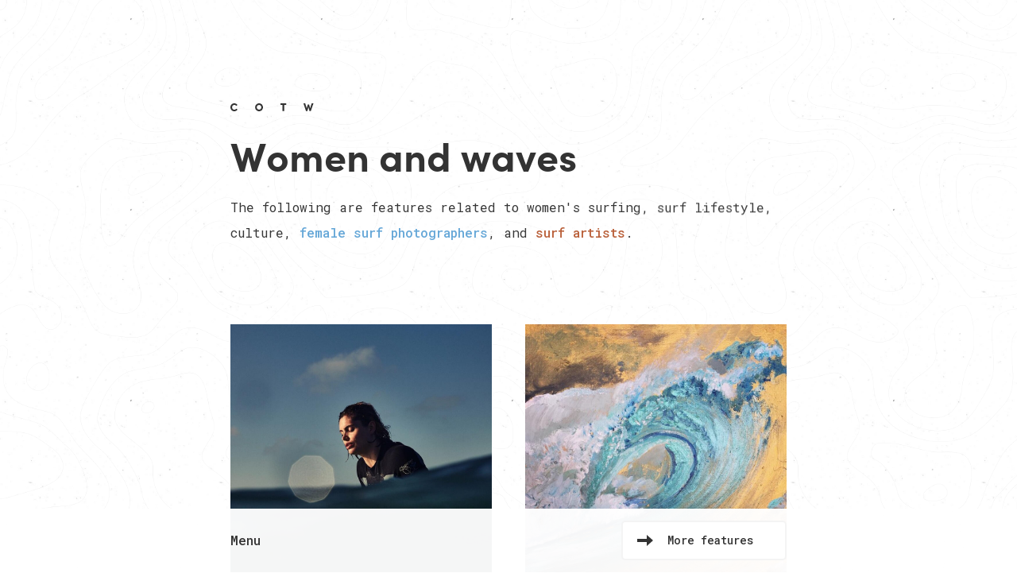

--- FILE ---
content_type: text/html; charset=UTF-8
request_url: https://clubofthewaves.com/features/women-and-waves/
body_size: 4234
content:

<!doctype html>

<html lang="en">

<head>

<meta http-equiv="content-type" content="text/html; charset=UTF-8" />

  <title>Women and waves | Club of the Waves</title>

  <meta name="description" content="Features related to women in surfing and female artists and photographers whose work is inspired by surf culture" />

<meta name="viewport" content="width=device-width, initial-scale=1, maximum-scale=3" />
<meta name="google-site-verification" content="DQikj6715Hn3Mw8GWFIuFQToZvPg-4lcVd_jkchVaUY" />

<meta name="designer" content="Andrew Couldwell, roomfive.net">

<link rel="stylesheet" href="https://clubofthewaves.com/wp-content/themes/cotw/style.css" media="screen" type="text/css" />
<link rel="stylesheet" href="https://clubofthewaves.com/wp-content/themes/cotw/scss/bp3.css" media="screen" type="text/css" />
<link rel="stylesheet" href="https://clubofthewaves.com/wp-content/themes/cotw/scss/bp2.css" media="only screen and (min-width:700px)" type="text/css" />
<link rel="stylesheet" href="https://clubofthewaves.com/wp-content/themes/cotw/scss/desktop.css" media="only screen and (min-width:1290px)" type="text/css" />
<link rel="stylesheet" href="https://fonts.googleapis.com/css2?family=Roboto+Mono:ital,wght@0,400;0,500;1,400&display=swap" />

<link rel="canonical" href="https://clubofthewaves.com/features/women-and-waves/" />

<link rel="apple-touch-icon" sizes="180x180" href="https://clubofthewaves.com/wp-content/themes/cotw/favicons/apple-touch-icon.png">
<link rel="icon" type="image/png" sizes="32x32" href="https://clubofthewaves.com/wp-content/themes/cotw/favicons/favicon-32x32.png">
<link rel="icon" type="image/png" sizes="16x16" href="https://clubofthewaves.com/wp-content/themes/cotw/favicons/favicon-16x16.png">
<link rel="manifest" href="https://clubofthewaves.com/wp-content/themes/cotw/favicons/manifest.json">
<link rel="mask-icon" href="https://clubofthewaves.com/wp-content/themes/cotw/favicons/safari-pinned-tab.svg" color="#b85c35">
<meta name="theme-color" content="#ffffff">

<!--[if lt IE 9]>
<link rel="stylesheet" href="https://clubofthewaves.com/wp-content/themes/cotw/css/fix.css" media="screen" type="text/css" />
<![endif]-->

<meta property="fb:app_id" content="127930980588644" />
<meta property="og:title" content="Women and waves features on Club of the Waves" />
<meta property="og:image" content="https://clubofthewaves.com/wp-content/uploads/christa-funk-surf-photographer.jpg" />
<meta property="og:url" content="https://clubofthewaves.com/features/women-and-waves/" />
<meta property="og:description" content="Surf culture inspired features, artists and photographers that are associated with Women and waves" />
<meta property="og:type" content="website" />

<meta name="twitter:card" content="summary_large_image">
<meta name="twitter:title" content="Women and waves features on Club of the Waves">
<meta name="twitter:description" content="Surf culture inspired features, artists and photographers that are associated with Women and waves">
<meta name="twitter:image" content="https://clubofthewaves.com/wp-content/uploads/lizzy-artwork-surf-artist.jpg">
<meta name="twitter:site" content="@clubofthewaves">

<meta name="verification" content="4d70c029ba3e4e88238ecc7ffc69c0d5" />

<script async src="https://www.googletagmanager.com/gtag/js?id=G-25MQ616JRJ" type="0031fc6afe1b17a8002bb434-text/javascript"></script>
<script type="0031fc6afe1b17a8002bb434-text/javascript">
  window.dataLayer = window.dataLayer || [];
  function gtag(){dataLayer.push(arguments);}
  gtag('js', new Date());

  gtag('config', 'G-25MQ616JRJ');
</script>

</head>

<body class="features">

<section class="header-home features">
  <div class="wrap">
    <div class="a-wrap a-wrap-logo"><p class="cotw"><a href="/">Club of the Waves</a></p></div>
    <div class="content-col">
      <ul id="primary">
        <li class="art"><a href="/surf-art/"><span>Surf </span>Artists</a></li>
        <li class="photo"><a href="/surf-photography/"><span>Surf </span>Photographers</a></li>
        <li><a href="/features/">Features</a></li>
      </ul>
      <h1 class="multiline-up">
        <span class="a-wrap"><span class="l1">Women and waves</span></span>
      </h1>
              <div class="a-wrap"><p class="location">The following are features related to women's surfing, surf lifestyle, culture, <a href="/features/female-surf-photographers/" class="photo">female surf photographers</a>, and <a href="/surf-art/" class="art">surf artists</a>.</p></div>
            <div class="a-wrap"><a href="/features/" class="button more-creatives">View all features</a></div>
    </div>
  </div>
</section>

<section class="features">
  <div class="wrap">
    <div class="posts">
                              <a href="https://clubofthewaves.com/surf-photographer/julia-ochs/" class="related creative-archive photo">
            <div><img src="[data-uri]" data-src="https://clubofthewaves.com/wp-content/uploads/julia-ochs-surf-photographer.jpg" alt="" /></div>
            <p>Surf photographer</p>
            <h3>Julia Ochs</h3>
          </a>
                                <a href="https://clubofthewaves.com/surf-artist/jules-ombak/" class="related creative-archive art">
            <div><img src="[data-uri]" data-src="https://clubofthewaves.com/wp-content/uploads/jules-ombak-surf-artist.jpg" alt="" /></div>
            <p>Surf artist</p>
            <h3>Jules Ombak</h3>
          </a>
                                <a href="https://clubofthewaves.com/surf-photographer/maria-fernanda/" class="related creative-archive photo">
            <div><img src="[data-uri]" data-src="https://clubofthewaves.com/wp-content/uploads/maria-fernanda-surf-photographer.jpg" alt="" /></div>
            <p>Surf photographer</p>
            <h3>Maria Fernanda</h3>
          </a>
                                <a href="https://clubofthewaves.com/feature/surfboard-by-joni-sternbach/" class="related photo">
                        <div><img src="[data-uri]" data-src="https://clubofthewaves.com/wp-content/uploads/surfboard-book-joni-sternbach-1.jpg" alt="" /></div>
            <p>blog • Dec 2020</p>
            <h3>Surfboard, by Joni Sternbach</h3>
          </a>
                                <a href="https://clubofthewaves.com/surf-photographer/christa-funk/" class="related creative-archive photo">
            <div><img src="[data-uri]" data-src="https://clubofthewaves.com/wp-content/uploads/christa-funk-surf-photographer.jpg" alt="" /></div>
            <p>Surf photographer</p>
            <h3>Christa Funk</h3>
          </a>
                                <a href="https://clubofthewaves.com/surf-photographer/cristina-gareau/" class="related creative-archive photo">
            <div><img src="[data-uri]" data-src="https://clubofthewaves.com/wp-content/uploads/cristina-gareau-surf-photographer.jpg" alt="" /></div>
            <p>Surf photographer</p>
            <h3>Cristina Gareau</h3>
          </a>
                                <a href="https://clubofthewaves.com/surf-photographer/megan-costello/" class="related creative-archive photo">
            <div><img src="[data-uri]" data-src="https://clubofthewaves.com/wp-content/uploads/megan-costello-surf-photographer.jpg" alt="" /></div>
            <p>Surf photographer</p>
            <h3>Megan Costello</h3>
          </a>
                                <a href="https://clubofthewaves.com/surf-photographer/cait-miers/" class="related creative-archive photo">
            <div><img src="[data-uri]" data-src="https://clubofthewaves.com/wp-content/uploads/cait-meirs-surf-photographer.jpg" alt="" /></div>
            <p>Surf photographer</p>
            <h3>Cait Miers</h3>
          </a>
                                <a href="https://clubofthewaves.com/surf-artist/susan-wickstrand/" class="related creative-archive art">
            <div><img src="[data-uri]" data-src="https://clubofthewaves.com/wp-content/uploads/susan-wickstrand-surf-artist.jpg" alt="" /></div>
            <p>Surf artist</p>
            <h3>Susan Wickstrand</h3>
          </a>
                                <a href="https://clubofthewaves.com/surf-artist/jenifer-prince/" class="related creative-archive art">
            <div><img src="[data-uri]" data-src="https://clubofthewaves.com/wp-content/uploads/jenifer-prince-surf-artist.jpg" alt="" /></div>
            <p>Surf artist</p>
            <h3>Jenifer Prince</h3>
          </a>
                                <a href="https://clubofthewaves.com/feature/world-surf-league/" class="related artist">
                        <div><img src="[data-uri]" data-src="https://clubofthewaves.com/wp-content/uploads/wsl-feature.jpg" alt="" /></div>
            <p>blog • Jun 2019</p>
            <h3>World Surf League</h3>
          </a>
                                <a href="https://clubofthewaves.com/surf-artist/heather-brown/" class="related creative-archive art">
            <div><img src="[data-uri]" data-src="https://clubofthewaves.com/wp-content/uploads/heather-brown-surf-artist-1.jpg" alt="" /></div>
            <p>Surf artist</p>
            <h3>Heather Brown</h3>
          </a>
                                <a href="https://clubofthewaves.com/surf-photographer/joni-sternbach/" class="related creative-archive photo">
            <div><img src="[data-uri]" data-src="https://clubofthewaves.com/wp-content/uploads/joni-sternbach-surf-photographer.jpg" alt="" /></div>
            <p>Surf photographer</p>
            <h3>Joni Sternbach</h3>
          </a>
                                <a href="https://clubofthewaves.com/surf-artist/jeanne-beuvin/" class="related creative-archive art">
            <div><img src="[data-uri]" data-src="https://clubofthewaves.com/wp-content/uploads/jeanne-beuvin-surf-artist.jpg" alt="" /></div>
            <p>Surf artist</p>
            <h3>Jeanne Beuvin</h3>
          </a>
                                <a href="https://clubofthewaves.com/surf-artist/nina-brooke/" class="related creative-archive art">
            <div><img src="[data-uri]" data-src="https://clubofthewaves.com/wp-content/uploads/nina-brooke-surf-artist.jpg" alt="" /></div>
            <p>Surf artist</p>
            <h3>Nina Brooke</h3>
          </a>
                                <a href="https://clubofthewaves.com/surf-photographer/tarish-zamora/" class="related creative-archive photo">
            <div><img src="[data-uri]" data-src="https://clubofthewaves.com/wp-content/uploads/tarish-zamora-surf-photographer.jpg" alt="" /></div>
            <p>Surf photographer</p>
            <h3>Tarish Zamora</h3>
          </a>
                                <a href="https://clubofthewaves.com/surf-photographer/amber-mozo/" class="related creative-archive photo">
            <div><img src="[data-uri]" data-src="https://clubofthewaves.com/wp-content/uploads/amber-mozo-surf-photographer.jpg" alt="" /></div>
            <p>Surf photographer</p>
            <h3>Amber Mozo</h3>
          </a>
                                <a href="https://clubofthewaves.com/feature/photos-from-a-golden-era-of-surfing/" class="related photo">
                        <div><img src="[data-uri]" data-src="https://clubofthewaves.com/wp-content/uploads/surfing-golden-era.jpg" alt="" /></div>
            <p>blog • May 2019</p>
            <h3>Photos from a golden era of surfing</h3>
          </a>
                                <a href="https://clubofthewaves.com/surf-photographer/hannah-prewitt/" class="related creative-archive photo">
            <div><img src="[data-uri]" data-src="https://clubofthewaves.com/wp-content/uploads/hannah-prewitt-surf-photographer.jpg" alt="" /></div>
            <p>Surf photographer</p>
            <h3>Hannah Prewitt</h3>
          </a>
                                <a href="https://clubofthewaves.com/surf-photographer/camille-robiou-du-pont/" class="related creative-archive photo">
            <div><img src="[data-uri]" data-src="https://clubofthewaves.com/wp-content/uploads/camille-robiou-du-pont-surf-photographer.jpg" alt="" /></div>
            <p>Surf photographer</p>
            <h3>Camille Robiou du Pont</h3>
          </a>
                                <a href="https://clubofthewaves.com/surf-artist/rebekah-steen/" class="related creative-archive art">
            <div><img src="[data-uri]" data-src="https://clubofthewaves.com/wp-content/uploads/rebekah-steen-surf-artist.jpg" alt="" /></div>
            <p>Surf artist</p>
            <h3>Rebekah Steen</h3>
          </a>
                                <a href="https://clubofthewaves.com/surf-artist/christie-shinn/" class="related creative-archive art">
            <div><img src="[data-uri]" data-src="https://clubofthewaves.com/wp-content/uploads/christie-shinn-surf-artist.jpg" alt="" /></div>
            <p>Surf artist</p>
            <h3>Christie Shinn</h3>
          </a>
                                <a href="https://clubofthewaves.com/feature/interview-with-colleen-gnos/" class="related artist">
                        <div><img src="[data-uri]" data-src="https://clubofthewaves.com/wp-content/uploads/feature-colleen-gnos.jpg" alt="" /></div>
            <p>interview • 2009</p>
            <h3>Interview with Colleen Gnos</h3>
          </a>
                                <a href="https://clubofthewaves.com/surf-photographer/bryanna-bradley/" class="related creative-archive photo">
            <div><img src="[data-uri]" data-src="https://clubofthewaves.com/wp-content/uploads/bryanna-bradley-surf-photographer.jpg" alt="" /></div>
            <p>Surf photographer</p>
            <h3>Bryanna Bradley</h3>
          </a>
                                <a href="https://clubofthewaves.com/surf-artist/lizzy-artwork/" class="related creative-archive art">
            <div><img src="[data-uri]" data-src="https://clubofthewaves.com/wp-content/uploads/lizzy-artwork-surf-artist.jpg" alt="" /></div>
            <p>Surf artist</p>
            <h3>Lizzy Artwork</h3>
          </a>
                                <a href="https://clubofthewaves.com/surf-artist/annie-seaton/" class="related creative-archive art">
            <div><img src="[data-uri]" data-src="https://clubofthewaves.com/wp-content/uploads/annie-seaton-surf-artist.jpg" alt="" /></div>
            <p>Surf artist</p>
            <h3>Annie Seaton</h3>
          </a>
                                <a href="https://clubofthewaves.com/surf-artist/colleen-gnos/" class="related creative-archive art">
            <div><img src="[data-uri]" data-src="https://clubofthewaves.com/wp-content/uploads/colleen-gnos-surf-artist.jpg" alt="" /></div>
            <p>Surf artist</p>
            <h3>Colleen Gnos</h3>
          </a>
                                <a href="https://clubofthewaves.com/surf-photographer/karo-krassel/" class="related creative-archive photo">
            <div><img src="[data-uri]" data-src="https://clubofthewaves.com/wp-content/uploads/karo-krassel-surf-photographer.jpg" alt="" /></div>
            <p>Surf photographer</p>
            <h3>Karo Krassel</h3>
          </a>
                                <a href="https://clubofthewaves.com/surf-artist/tasya-kordyukova/" class="related creative-archive art">
            <div><img src="[data-uri]" data-src="https://clubofthewaves.com/wp-content/uploads/taisiia-kordiukova-surf-artist.jpg" alt="" /></div>
            <p>Surf artist</p>
            <h3>Tasya Kordyukova</h3>
          </a>
                                <a href="https://clubofthewaves.com/feature/surf-like-a-girl/" class="related photo">
                        <div><img src="[data-uri]" data-src="https://clubofthewaves.com/wp-content/uploads/surf-like-a-girl-1.jpg" alt="" /></div>
            <p>blog • Apr 2020</p>
            <h3>Surf Like a Girl</h3>
          </a>
                                <a href="https://clubofthewaves.com/surf-photographer/vera-nording/" class="related creative-archive photo">
            <div><img src="[data-uri]" data-src="https://clubofthewaves.com/wp-content/uploads/vera-nording-surf-photographer.jpg" alt="" /></div>
            <p>Surf photographer</p>
            <h3>Vera Nording</h3>
          </a>
                                <a href="https://clubofthewaves.com/surf-artist/bree-poort/" class="related creative-archive art">
            <div><img src="[data-uri]" data-src="https://clubofthewaves.com/wp-content/uploads/bree-poort-surf-artist.jpg" alt="" /></div>
            <p>Surf artist</p>
            <h3>Bree Poort</h3>
          </a>
                                <a href="https://clubofthewaves.com/surf-photographer/ming-nomchong/" class="related creative-archive photo">
            <div><img src="[data-uri]" data-src="https://clubofthewaves.com/wp-content/uploads/ming-nomchong-surf-photographer.jpg" alt="" /></div>
            <p>Surf photographer</p>
            <h3>Ming Nomchong</h3>
          </a>
                                <a href="https://clubofthewaves.com/surf-photographer/sarah-lee/" class="related creative-archive photo">
            <div><img src="[data-uri]" data-src="https://clubofthewaves.com/wp-content/uploads/sarah-lee-surf-photographer.jpg" alt="" /></div>
            <p>Surf photographer</p>
            <h3>Sarah Lee</h3>
          </a>
                                <a href="https://clubofthewaves.com/surf-photographer/alana-spencer/" class="related creative-archive photo">
            <div><img src="[data-uri]" data-src="https://clubofthewaves.com/wp-content/uploads/alana-spencer-surf-photographer.jpg" alt="" /></div>
            <p>Surf photographer</p>
            <h3>Alana Spencer</h3>
          </a>
                                <a href="https://clubofthewaves.com/surf-artist/kris-goto/" class="related creative-archive art">
            <div><img src="[data-uri]" data-src="https://clubofthewaves.com/wp-content/uploads/kris-goto-surf-artist.jpg" alt="" /></div>
            <p>Surf artist</p>
            <h3>Kris Goto</h3>
          </a>
                  </div>
  </div>
</section>

<div class="bottom-bar bar-down filter-bar">
  <div class="wrap">
    <p class="home-link"><a id="menu-link">Menu</a></p>
    <a href="/features/" class="button more-creatives">More features</a>
  </div>
</div>

<section class="newsletter">
  <div class="wrap">
    <div class="aside-col">
      <h4>Sign up for our newsletter</h4>
    </div>
    <div class="content-col">
      <div id="mc_embed_signup">
        <form action="https://clubofthewaves.us16.list-manage.com/subscribe/post?u=b7b31b8e403ecd99c0339ef5a&amp;id=8edb593894" method="post" id="mc-embedded-subscribe-form" name="mc-embedded-subscribe-form" class="validate" target="_blank" novalidate>
          <div id="mc_embed_signup_scroll">
            <div class="mc-field-group">
            	<label for="mce-EMAIL">Email Address </label>
            	<input type="text" placeholder="Your email address" value="" name="EMAIL" class="required email" id="mce-EMAIL" />
            </div>
          	<div id="mce-responses" class="clear">
          		<div class="response" id="mce-error-response" style="display:none"></div>
          		<div class="response" id="mce-success-response" style="display:none"></div>
          	</div>
            <div style="position: absolute; left: -5000px;" aria-hidden="true">
              <input type="text" name="b_b7b31b8e403ecd99c0339ef5a_8edb593894" tabindex="-1" value="" />
            </div>
            <input type="submit" value="Subscribe" name="subscribe" id="mc-embedded-subscribe" />
          </div>
        </form>
      </div>
    </div>
  </div>
</section>

<footer class="footer">
  <div class="wrap">
    <div class="colspan">
      <div class="content-col footer-about">
        <h3>About this site</h3>
        <p>Club of the Waves is an international showcase of <a href="/surf-art/" class="art">artists</a> &amp; <a href="/surf-photography/" class="photo">photographers</a> whose work focusses on surfing &amp; surf culture</p>
        <a href="https://goo.gl/forms/PPN4qblNCAjIsllh2" target="_blank" class="button">Submit your work</a>
      </div>
      <div class="aside-col footer-social">
        <h4>Social</h4>
        <ul class="social-links">
          <li><a href="https://www.instagram.com/clubofthewaves/" target="_blank" class="icon-insta">Instagram</a></li>
          <li><a href="https://www.linkedin.com/company/club-of-the-waves/" target="_blank" class="icon-linkedin">LinkedIn</a></li>
          <li><a href="https://www.threads.net/@clubofthewaves" target="_blank" class="icon-threads">Threads</a></li>
          <!--<li><a href="https://twitter.com/clubofthewaves" target="_blank" class="icon-twitter">Twitter</a></li>-->
          <!--<li><a href="https://www.facebook.com/clubofthewaves/" target="_blank" class="icon-fb">Facebook</a></li>-->
          <!--<li><a href="https://www.pinterest.com/clubofthewaves/pins/" target="_blank" class="icon-pinterest">Pinterest</a></li>-->
        </ul>
      </div>
    </div>
    <div class="colspan">
      <div class="aside-col footer-credit">
        <p>A labour of love by <a href="https://roomfive.net" target="_blank">Andrew Couldwell</a></p>
      </div>
      <div class="content-col footer-archive">
        <p>Looking for the original Club of the Waves? <a href="http://archive.clubofthewaves.com" target="_blank">View the archive here</a></p>
      </div>
    </div>
  </div>
</footer>

<script type="0031fc6afe1b17a8002bb434-text/javascript">
function init() {
var imgDefer = document.getElementsByTagName('img');
for (var i=0; i<imgDefer.length; i++) {
if(imgDefer[i].getAttribute('data-src')) {
imgDefer[i].setAttribute('src',imgDefer[i].getAttribute('data-src'));
} } }
window.onload = init;
</script>

<nav id="menu">
  <ul>
    <li><a href="/surf-art/" class="art">Artists</a></li>
    <li><a href="/surf-photography/" class="photo">Photographers</a></li>
    <li><a href="/features/">Features</a></li>
    <li><a href="/">Home</a></li>
  </ul>
  <div class="navi-close">Close</div>
</nav>

<div class="bg-home"></div>

<script src="https://ajax.googleapis.com/ajax/libs/jquery/1.12.4/jquery.min.js" type="0031fc6afe1b17a8002bb434-text/javascript"></script>

<script type="0031fc6afe1b17a8002bb434-text/javascript">
$(window).load(function() {
  // PRELOADER
  $("body").removeClass("preload");
  // ANIMATE ON SCROLL
  var $animation_elements = $('section, footer, .bg-home, .bg-alt, .creative-portfolio, figure');
  var $window = $(window);
  function check_if_in_view() {
    var window_height = $window.height();
    var window_top_position = $window.scrollTop();
    var window_bottom_position = (window_top_position + window_height);
    $.each($animation_elements, function() {
      var $element = $(this);
      var element_height = $element.outerHeight();
      var element_top_position = $element.offset().top;
      var element_bottom_position = (element_top_position + element_height);
      //check to see if this current container is within viewport
      if ((element_bottom_position >= window_top_position) &&
        (element_top_position <= window_bottom_position)) {
        $element.addClass('in-view');
      } else {
        //$element.removeClass('in-view');
      }
    });
  }
  $window.on('scroll resize', check_if_in_view);
  $window.trigger('scroll');
  // MOBILE NAVI
  $("#menu-link").click(function() {
    $("#menu").fadeIn("fast").css('display', 'flex');
    $('html').css('overflow', 'hidden');
    $('body').bind('touchmove', function(e) {
        e.preventDefault()
    });
  });
  $(".navi-close").click(function() {
    $("#menu").fadeOut("fast");
    $('html').css('overflow', 'scroll');
    $('body').unbind('touchmove');
  });
});
</script>

<script src="/cdn-cgi/scripts/7d0fa10a/cloudflare-static/rocket-loader.min.js" data-cf-settings="0031fc6afe1b17a8002bb434-|49" defer></script></body>

</html>


--- FILE ---
content_type: text/css
request_url: https://clubofthewaves.com/wp-content/themes/cotw/style.css
body_size: -85
content:
/*
Theme Name: COTW
Description: Bespoke portfolio theme
Author: Andrew Couldwell (roomfive.net)
*/



/* GLOBAL
---------------------------------------------------------------------------------------------------------------*/
html, body, h1, h2, h3, h4, h5, h6, p, a, blockquote, cite, ol, ul, li, fieldset, form, label, img, div, dl, dt, dd, figure, button {
	margin: 0;
	padding: 0;
	border: 0;
	-webkit-tap-highlight-color: rgba(0,0,0,0);
	font-weight: normal;
}

html, input {
	-webkit-font-smoothing: antialiased;
	text-rendering: optimizeLegibility;
}


--- FILE ---
content_type: text/css
request_url: https://clubofthewaves.com/wp-content/themes/cotw/scss/bp3.css
body_size: 10960
content:
@-webkit-keyframes fade-in{0%{opacity:0}100%{opacity:1}}@-moz-keyframes fade-in{0%{opacity:0}100%{opacity:1}}@-o-keyframes fade-in{0%{opacity:0}100%{opacity:1}}@keyframes fade-in{0%{opacity:0}100%{opacity:1}}@-webkit-keyframes off-left-to-right{0%{transform:translateX(0)}100%{transform:translateX(100%)}}@-moz-keyframes off-left-to-right{0%{transform:translateX(0)}100%{transform:translateX(100%)}}@-o-keyframes off-left-to-right{0%{transform:translateX(0)}100%{transform:translateX(100%)}}@keyframes off-left-to-right{0%{transform:translateX(0)}100%{transform:translateX(100%)}}@-webkit-keyframes right-to-left{0%{opacity:0;transform:translateX(100%)}100%{opacity:1;transform:translateX(0)}}@-moz-keyframes right-to-left{0%{opacity:0;transform:translateX(100%)}100%{opacity:1;transform:translateX(0)}}@-o-keyframes right-to-left{0%{opacity:0;transform:translateX(100%)}100%{opacity:1;transform:translateX(0)}}@keyframes right-to-left{0%{opacity:0;transform:translateX(100%)}100%{opacity:1;transform:translateX(0)}}@-webkit-keyframes left-to-right{0%{opacity:0;transform:translateX(-100%)}100%{opacity:1;transform:translateX(0)}}@-moz-keyframes left-to-right{0%{opacity:0;transform:translateX(-100%)}100%{opacity:1;transform:translateX(0)}}@-o-keyframes left-to-right{0%{opacity:0;transform:translateX(-100%)}100%{opacity:1;transform:translateX(0)}}@keyframes left-to-right{0%{opacity:0;transform:translateX(-100%)}100%{opacity:1;transform:translateX(0)}}@-webkit-keyframes fade-left-to-right{0%{opacity:0;transform:translateX(-100%)}100%{opacity:1;transform:translateX(0)}}@-moz-keyframes fade-left-to-right{0%{opacity:0;transform:translateX(-100%)}100%{opacity:1;transform:translateX(0)}}@-o-keyframes fade-left-to-right{0%{opacity:0;transform:translateX(-100%)}100%{opacity:1;transform:translateX(0)}}@keyframes fade-left-to-right{0%{opacity:0;transform:translateX(-100%)}100%{opacity:1;transform:translateX(0)}}@-webkit-keyframes menu-list{0%{opacity:0;transform:translateX(-10%)}100%{opacity:1;transform:translateX(0)}}@-moz-keyframes menu-list{0%{opacity:0;transform:translateX(-10%)}100%{opacity:1;transform:translateX(0)}}@-o-keyframes menu-list{0%{opacity:0;transform:translateX(-10%)}100%{opacity:1;transform:translateX(0)}}@keyframes menu-list{0%{opacity:0;transform:translateX(-10%)}100%{opacity:1;transform:translateX(0)}}@-webkit-keyframes creatives-list{0%{opacity:0;transform:translateX(-20%)}100%{opacity:1;transform:translateX(0)}}@-moz-keyframes creatives-list{0%{opacity:0;transform:translateX(-20%)}100%{opacity:1;transform:translateX(0)}}@-o-keyframes creatives-list{0%{opacity:0;transform:translateX(-20%)}100%{opacity:1;transform:translateX(0)}}@keyframes creatives-list{0%{opacity:0;transform:translateX(-20%)}100%{opacity:1;transform:translateX(0)}}@-webkit-keyframes bottom-to-top{0%{opacity:0;transform:translateY(100%)}100%{opacity:1;transform:translateY(0)}}@-moz-keyframes bottom-to-top{0%{opacity:0;transform:translateY(100%)}100%{opacity:1;transform:translateY(0)}}@-o-keyframes bottom-to-top{0%{opacity:0;transform:translateY(100%)}100%{opacity:1;transform:translateY(0)}}@keyframes bottom-to-top{0%{opacity:0;transform:translateY(100%)}100%{opacity:1;transform:translateY(0)}}@-webkit-keyframes slight-bottom-to-top{0%{opacity:0;transform:translateY(1%)}100%{opacity:1;transform:translateY(0)}}@-moz-keyframes slight-bottom-to-top{0%{opacity:0;transform:translateY(1%)}100%{opacity:1;transform:translateY(0)}}@-o-keyframes slight-bottom-to-top{0%{opacity:0;transform:translateY(1%)}100%{opacity:1;transform:translateY(0)}}@keyframes slight-bottom-to-top{0%{opacity:0;transform:translateY(1%)}100%{opacity:1;transform:translateY(0)}}@-webkit-keyframes top-to-bottom{0%{opacity:0;transform:translateY(-100%)}100%{opacity:1;transform:translateY(0)}}@-moz-keyframes top-to-bottom{0%{opacity:0;transform:translateY(-100%)}100%{opacity:1;transform:translateY(0)}}@-o-keyframes top-to-bottom{0%{opacity:0;transform:translateY(-100%)}100%{opacity:1;transform:translateY(0)}}@keyframes top-to-bottom{0%{opacity:0;transform:translateY(-100%)}100%{opacity:1;transform:translateY(0)}}@-webkit-keyframes fade-in-up{0%{opacity:0;transform:translateY(3%)}100%{opacity:1;transform:translateX(0)}}@-moz-keyframes fade-in-up{0%{opacity:0;transform:translateY(3%)}100%{opacity:1;transform:translateX(0)}}@-o-keyframes fade-in-up{0%{opacity:0;transform:translateY(3%)}100%{opacity:1;transform:translateX(0)}}@keyframes fade-in-up{0%{opacity:0;transform:translateY(3%)}100%{opacity:1;transform:translateX(0)}}@keyframes mouse-scroll{0%{opacity:1}100%{opacity:0;transform:translateY(12px)}}@-webkit-keyframes anime-null{}@-moz-keyframes anime-null{}@-o-keyframes anime-null{}@keyframes anime-null{}@font-face{font-family:"Sofia W01 Bold1446843";src:url("../fonts/1446843/80042803-0630-405f-b2d2-af97b4e50b46.woff2") format("woff2"),url("../fonts/1446843/ec41d681-0313-4b04-88c0-820aebb51f4e.woff") format("woff");font-display:swap}@font-face{font-family:"Sofia W01 Regular1446825";src:url("../fonts/1446825/8b31e0d7-5f53-45c2-b318-064f0b532543.woff2") format("woff2"),url("../fonts/1446825/476fe015-ab32-40a2-8fed-0a5af9a3bba4.woff") format("woff");font-display:swap}html{overflow-x:hidden}body{font-size:62.5%;background:url(../images/bg.jpg) #fff;background-size:240px 240px;color:#333;overflow-x:hidden;font-family:"Roboto Mono","Courier",monospace;font-weight:400}.preload *{-webkit-transition:none !important;-moz-transition:none !important;-ms-transition:none !important;-o-transition:none !important}.wrap{width:88%;padding:0 6%}.cotw{text-indent:-9999px;margin:50px 0 25px 0}.cotw a{display:block;width:110px;height:10px;background-size:contain;background-repeat:no-repeat;background-image:url("data:image/svg+xml,%3C%3Fxml version='1.0' encoding='UTF-8'%3F%3E%3Csvg version='1.1' viewBox='0 0 105 10' xmlns='http://www.w3.org/2000/svg'%3E%3Ctitle%3ECOTW%3C/title%3E%3Cg fill='none' fill-rule='evenodd'%3E%3Cpath d='m7.3267 6.7044c-0.52334 0.79208-1.4144 1.3437-2.4328 1.3437-1.6266 0-2.8147-1.3579-2.8147-3.041 0-1.6973 1.1881-3.0552 2.8147-3.0552 1.0042 0 1.8529 0.50919 2.3762 1.273l1.6832-1.1598c-0.84866-1.2447-2.3197-2.0651-4.0594-2.0651-2.7864 0-4.8939 2.2348-4.8939 5.0071 0 2.744 2.1075 4.9929 4.8939 4.9929 1.768 0 3.2532-0.84866 4.1018-2.1358l-1.669-1.1598zm25.842-1.6973c0 1.6266 1.2588 2.942 2.8713 2.942 1.6124 0 2.8854-1.3154 2.8854-2.942s-1.273-2.9562-2.8854-2.9562c-1.6124 0-2.8713 1.3296-2.8713 2.9562zm-2.0651 0c0-2.7723 2.1782-5.0071 4.9364-5.0071 2.7723 0 4.9505 2.2348 4.9505 5.0071 0 2.744-2.1782 4.9929-4.9505 4.9929-2.7581 0-4.9364-2.2489-4.9364-4.9929zm31.853-3.0269h2.6308v7.8784h2.0934v-7.8784h2.6308v-1.867h-7.355v1.867zm37.369 4.2716l-1.2871-4.7666h-1.6973c-0.42433 1.57-0.8628 3.2249-1.3013 4.7666l-1.8953-6.1386h-2.2348l3.2815 9.7454h1.6407l1.3437-5.1202 1.372 5.1202h1.6266l3.3098-9.7454h-2.2489l-1.9095 6.1386z' fill='%23333' fill-rule='nonzero'/%3E%3C/g%3E%3C/svg%3E%0A")}a{text-decoration:none;cursor:pointer;-webkit-transition:all .4s ease;-moz-transition:all .4s ease;-o-transition:all .4s ease;transition:all .4s ease}ul{list-style:none}.social-links{margin-top:20px}.social-links li{width:33.3333333%;max-width:100px;float:left}.social-links li a{display:block;text-indent:-9999px;width:29px;height:24px}.social-links li a.icon-twitter{background-size:contain;background-repeat:no-repeat;background-image:url("data:image/svg+xml,%3C%3Fxml version='1.0' encoding='UTF-8'%3F%3E%3Csvg version='1.1' viewBox='0 0 30 24' xmlns='http://www.w3.org/2000/svg'%3E%3Ctitle%3ETwitter%3C/title%3E%3Cg fill='none' fill-rule='evenodd'%3E%3Cg transform='translate(-170 -3083)'%3E%3Cg transform='translate(170 2674)'%3E%3Cg transform='translate(0 409)'%3E%3Crect width='100' height='24' fill='%23ccc' opacity='0'/%3E%3Cpath d='m29.532 2.841c-1.0865 0.48196-2.2543 0.80755-3.4797 0.95403 1.2507-0.74982 2.2115-1.9371 2.6639-3.352-1.1708 0.6943-2.4674 1.1986-3.8476 1.4702-1.1051-1.1776-2.6797-1.9132-4.4224-1.9132-3.346 0-6.0589 2.7127-6.0589 6.0586 0 0.47487 0.0536 0.93734 0.15696 1.3808-5.0355-0.25265-9.5-2.6648-12.488-6.3305-0.52153 0.89482-0.8204 1.9355-0.8204 3.0459 0 2.1021 1.0696 3.9565 2.6954 5.0432-0.99316-0.031599-1.9274-0.30403-2.7443-0.75794-5.9064e-4 0.025397-5.9064e-4 0.050647-5.9064e-4 0.07634 0 2.9355 2.0885 5.3841 4.8602 5.9409-0.50839 0.13836-1.0437 0.21248-1.5962 0.21248-0.39041 0-0.77004-0.037948-1.1401-0.10868 0.77108 2.407 3.0086 4.1588 5.6599 4.2076-2.0736 1.6251-4.686 2.5938-7.5247 2.5938-0.48905 0-0.9713-0.028794-1.4453-0.084904 2.6814 1.7192 5.8661 2.7224 9.2876 2.7224 11.144 0 17.239-9.2324 17.239-17.239 0-0.26269-0.006054-0.52404-0.017719-0.78392 1.1839-0.85421 2.2111-1.9212 3.0233-3.1363' fill='%23333'/%3E%3C/g%3E%3C/g%3E%3C/g%3E%3C/g%3E%3C/svg%3E%0A")}.social-links li a.icon-twitter:hover{background-size:contain;background-repeat:no-repeat;background-image:url("data:image/svg+xml,%3C%3Fxml version='1.0' encoding='UTF-8'%3F%3E%3Csvg version='1.1' viewBox='0 0 30 24' xmlns='http://www.w3.org/2000/svg'%3E%3Ctitle%3ETwitter%3C/title%3E%3Cg fill='none' fill-rule='evenodd'%3E%3Cg transform='translate(-170 -3083)'%3E%3Cg transform='translate(170 2674)'%3E%3Cg transform='translate(0 409)'%3E%3Crect width='100' height='24' fill='%23ccc' opacity='0'/%3E%3Cpath d='m29.532 2.841c-1.0865 0.48196-2.2543 0.80755-3.4797 0.95403 1.2507-0.74982 2.2115-1.9371 2.6639-3.352-1.1708 0.6943-2.4674 1.1986-3.8476 1.4702-1.1051-1.1776-2.6797-1.9132-4.4224-1.9132-3.346 0-6.0589 2.7127-6.0589 6.0586 0 0.47487 0.0536 0.93734 0.15696 1.3808-5.0355-0.25265-9.5-2.6648-12.488-6.3305-0.52153 0.89482-0.8204 1.9355-0.8204 3.0459 0 2.1021 1.0696 3.9565 2.6954 5.0432-0.99316-0.031599-1.9274-0.30403-2.7443-0.75794-5.9064e-4 0.025397-5.9064e-4 0.050647-5.9064e-4 0.07634 0 2.9355 2.0885 5.3841 4.8602 5.9409-0.50839 0.13836-1.0437 0.21248-1.5962 0.21248-0.39041 0-0.77004-0.037948-1.1401-0.10868 0.77108 2.407 3.0086 4.1588 5.6599 4.2076-2.0736 1.6251-4.686 2.5938-7.5247 2.5938-0.48905 0-0.9713-0.028794-1.4453-0.084904 2.6814 1.7192 5.8661 2.7224 9.2876 2.7224 11.144 0 17.239-9.2324 17.239-17.239 0-0.26269-0.006054-0.52404-0.017719-0.78392 1.1839-0.85421 2.2111-1.9212 3.0233-3.1363' fill='%23059FF5'/%3E%3C/g%3E%3C/g%3E%3C/g%3E%3C/g%3E%3C/svg%3E%0A")}.social-links li a.icon-fb{background-size:contain;background-repeat:no-repeat;background-image:url("data:image/svg+xml,%3C%3Fxml version='1.0' encoding='UTF-8'%3F%3E%3Csvg version='1.1' viewBox='0 0 30 24' xmlns='http://www.w3.org/2000/svg'%3E%3Ctitle%3EFacebook%3C/title%3E%3Cg fill='none' fill-rule='evenodd'%3E%3Cg transform='translate(-270 -3083)'%3E%3Cg transform='translate(170 2674)'%3E%3Cg transform='translate(100 409)'%3E%3Crect width='100' height='24' fill='%23ccc' opacity='0'/%3E%3Cpath d='m7.6327 24h-5.0895v-12.002h-2.5432v-4.1353h2.5432v-2.4827c0-3.3734 1.4353-5.3805 5.5156-5.3805h3.3961v4.1368h-2.1226c-1.5884 0-1.6934 0.57788-1.6934 1.6564l-0.0069975 2.0699h3.8463l-0.45017 4.1353h-3.3961v12.002h7.7751e-4z' fill='%23333'/%3E%3C/g%3E%3C/g%3E%3C/g%3E%3C/g%3E%3C/svg%3E%0A")}.social-links li a.icon-fb:hover{background-size:contain;background-repeat:no-repeat;background-image:url("data:image/svg+xml,%3C%3Fxml version='1.0' encoding='UTF-8'%3F%3E%3Csvg version='1.1' viewBox='0 0 30 24' xmlns='http://www.w3.org/2000/svg'%3E%3Ctitle%3EFacebook%3C/title%3E%3Cg fill='none' fill-rule='evenodd'%3E%3Cg transform='translate(-270 -3083)'%3E%3Cg transform='translate(170 2674)'%3E%3Cg transform='translate(100 409)'%3E%3Crect width='100' height='24' fill='%23ccc' opacity='0'/%3E%3Cpath d='m7.6327 24h-5.0895v-12.002h-2.5432v-4.1353h2.5432v-2.4827c0-3.3734 1.4353-5.3805 5.5156-5.3805h3.3961v4.1368h-2.1226c-1.5884 0-1.6934 0.57788-1.6934 1.6564l-0.0069975 2.0699h3.8463l-0.45017 4.1353h-3.3961v12.002h7.7751e-4z' fill='%2339579A'/%3E%3C/g%3E%3C/g%3E%3C/g%3E%3C/g%3E%3C/svg%3E%0A")}.social-links li a.icon-pinterest{background-size:contain;background-repeat:no-repeat;background-image:url("data:image/svg+xml,%3C%3Fxml version='1.0' encoding='UTF-8'%3F%3E%3Csvg version='1.1' viewBox='0 0 19 24' xmlns='http://www.w3.org/2000/svg'%3E%3Ctitle%3EPinterest%3C/title%3E%3Cg transform='translate(-370 -134)' fill='none' fill-rule='evenodd'%3E%3Cg transform='translate(170 72)' fill='%23333'%3E%3Cpath d='m200 70.612c0 2.3714 0.89256 4.4807 2.8056 5.2669 0.31383 0.12876 0.59454 0.0045444 0.6856-0.34537 0.063217-0.24161 0.21298-0.85207 0.27921-1.1066 0.091815-0.34537 0.056444-0.46655-0.19718-0.768-0.55089-0.65514-0.90385-1.5027-0.90385-2.7039 0-3.4832 2.5896-6.6022 6.7446-6.6022 3.6786 0 5.6993 2.2623 5.6993 5.2828 0 3.9748-1.7482 7.33-4.3424 7.33-1.4337 0-2.5061-1.1929-2.1622-2.6554 0.41166-1.7465 1.2086-3.6317 1.2086-4.892 0-1.1285-0.60206-2.0692-1.8468-2.0692-1.4645 0-2.6423 1.5246-2.6423 3.5673 0 1.302 0.43725 2.1813 0.43725 2.1813s-1.4991 6.3931-1.7618 7.5126c-0.52304 2.2298-0.078268 4.9624-0.040639 5.2381 0.021825 0.1636 0.23029 0.20298 0.32511 0.079526 0.13546-0.17799 1.8792-2.3456 2.4737-4.511 0.16707-0.61349 0.96255-3.7892 0.96255-3.7892 0.47638 0.91342 1.8672 1.7178 3.346 1.7178 4.4041 0 7.3911-4.0399 7.3911-9.4477 0-4.0892-3.4415-7.8973-8.672-7.8973-6.5076 0-9.7896 4.6958-9.7896 8.6116z'/%3E%3C/g%3E%3C/g%3E%3C/svg%3E%0A")}.social-links li a.icon-pinterest:hover{background-size:contain;background-repeat:no-repeat;background-image:url("data:image/svg+xml,%3C%3Fxml version='1.0' encoding='UTF-8'%3F%3E%3Csvg version='1.1' viewBox='0 0 19 24' xmlns='http://www.w3.org/2000/svg'%3E%3Ctitle%3EPinterest%3C/title%3E%3Cg transform='translate(-370 -134)' fill='none' fill-rule='evenodd'%3E%3Cg transform='translate(170 72)' fill='%23BD081D'%3E%3Cpath d='m200 70.612c0 2.3714 0.89256 4.4807 2.8056 5.2669 0.31383 0.12876 0.59454 0.0045444 0.6856-0.34537 0.063217-0.24161 0.21298-0.85207 0.27921-1.1066 0.091815-0.34537 0.056444-0.46655-0.19718-0.768-0.55089-0.65514-0.90385-1.5027-0.90385-2.7039 0-3.4832 2.5896-6.6022 6.7446-6.6022 3.6786 0 5.6993 2.2623 5.6993 5.2828 0 3.9748-1.7482 7.33-4.3424 7.33-1.4337 0-2.5061-1.1929-2.1622-2.6554 0.41166-1.7465 1.2086-3.6317 1.2086-4.892 0-1.1285-0.60206-2.0692-1.8468-2.0692-1.4645 0-2.6423 1.5246-2.6423 3.5673 0 1.302 0.43725 2.1813 0.43725 2.1813s-1.4991 6.3931-1.7618 7.5126c-0.52304 2.2298-0.078268 4.9624-0.040639 5.2381 0.021825 0.1636 0.23029 0.20298 0.32511 0.079526 0.13546-0.17799 1.8792-2.3456 2.4737-4.511 0.16707-0.61349 0.96255-3.7892 0.96255-3.7892 0.47638 0.91342 1.8672 1.7178 3.346 1.7178 4.4041 0 7.3911-4.0399 7.3911-9.4477 0-4.0892-3.4415-7.8973-8.672-7.8973-6.5076 0-9.7896 4.6958-9.7896 8.6116z'/%3E%3C/g%3E%3C/g%3E%3C/svg%3E%0A")}.social-links li a.icon-insta{background-size:contain;background-repeat:no-repeat;background-image:url("data:image/svg+xml,%3C%3Fxml version='1.0' encoding='UTF-8'%3F%3E%3Csvg version='1.1' viewBox='0 0 30 24' xmlns='http://www.w3.org/2000/svg'%3E%3Ctitle%3EInsta%3C/title%3E%3Cg fill='none' fill-rule='evenodd'%3E%3Cg transform='translate(-370 -1225)'%3E%3Cg transform='translate(370 1225)'%3E%3Crect width='100' height='24' fill='%23ccc' opacity='0'/%3E%3Cpath d='m12 2.1622c3.2042 0 3.5837 0.012194 4.849 0.069927 1.17 0.053398 1.8054 0.24889 2.2283 0.41318 0.56008 0.21769 0.95987 0.47777 1.3798 0.89766 0.41989 0.41989 0.67998 0.81969 0.89762 1.3798 0.16434 0.4229 0.35983 1.0583 0.41323 2.2282 0.057732 1.2654 0.069927 1.6449 0.069927 4.8491 0 3.2042-0.012194 3.5837-0.069927 4.849-0.053398 1.17-0.24889 1.8054-0.41323 2.2283-0.21764 0.56008-0.47772 0.95987-0.89762 1.3798-0.41989 0.41989-0.81969 0.67998-1.3798 0.89762-0.4229 0.16434-1.0583 0.35983-2.2283 0.41323-1.2652 0.057732-1.6447 0.069927-4.849 0.069927-3.2043 0-3.5838-0.012194-4.849-0.069927-1.17-0.053398-1.8054-0.24889-2.2282-0.41323-0.56013-0.21764-0.95992-0.47772-1.3798-0.89762-0.41989-0.41989-0.67998-0.81969-0.89762-1.3798-0.16434-0.4229-0.35983-1.0583-0.41323-2.2282-0.057732-1.2654-0.069927-1.6449-0.069927-4.8491 0-3.2042 0.012194-3.5837 0.069927-4.849 0.053398-1.17 0.24889-1.8054 0.41323-2.2283 0.21764-0.56008 0.47772-0.95987 0.89762-1.3798s0.81969-0.67998 1.3798-0.89766c0.42285-0.16429 1.0582-0.35978 2.2282-0.41318 1.2654-0.057732 1.6449-0.069927 4.8491-0.069927m0-2.1622c3.259 0 3.6677 0.013814 4.9476 0.072213 1.2773 0.058304 2.1496 0.26113 2.9129 0.5578 0.78911 0.30667 1.4583 0.71699 2.1254 1.3841 0.66712 0.66712 1.0774 1.3363 1.3841 2.1254 0.29666 0.76334 0.49949 1.6356 0.5578 2.9129 0.058399 1.2799 0.072213 1.6885 0.072213 4.9476 0 3.259-0.013814 3.6677-0.072213 4.9476-0.058304 1.2773-0.26113 2.1496-0.5578 2.9129-0.30667 0.78911-0.71699 1.4583-1.3841 2.1254-0.66712 0.66712-1.3363 1.0774-2.1254 1.3841-0.76334 0.29666-1.6356 0.49949-2.9129 0.5578-1.2799 0.058399-1.6885 0.072166-4.9476 0.072166-3.259 0-3.6676-0.013766-4.9476-0.072166-1.2773-0.058304-2.1496-0.26113-2.9129-0.5578-0.78911-0.30667-1.4583-0.71699-2.1254-1.3841-0.66712-0.66712-1.0774-1.3364-1.3841-2.1254-0.29667-0.76334-0.49949-1.6356-0.5578-2.9129-0.058399-1.2799-0.072166-1.6885-0.072166-4.9476 0-3.259 0.013766-3.6677 0.072166-4.9476 0.058304-1.2773 0.26113-2.1496 0.5578-2.9129 0.30667-0.78911 0.71699-1.4583 1.3841-2.1254 0.66712-0.66712 1.3363-1.0774 2.1254-1.3841 0.76334-0.29667 1.6356-0.49949 2.9129-0.5578 1.2799-0.058399 1.6885-0.072213 4.9476-0.072213zm0 5.8378c-3.4033 0-6.1622 2.7589-6.1622 6.1622 0 3.4033 2.7589 6.1622 6.1622 6.1622 3.4033 0 6.1622-2.7589 6.1622-6.1622 0-3.4033-2.7589-6.1622-6.1622-6.1622zm0 10.162c-2.2091 0-4-1.7909-4-4 0-2.2091 1.7909-4 4-4 2.2091 0 4 1.7909 4 4 0 2.2091-1.7909 4-4 4zm7.8456-10.406c0-0.7953-0.64468-1.44-1.44-1.44-0.7953 0-1.44 0.64468-1.44 1.44 0 0.7953 0.64473 1.44 1.44 1.44 0.7953 0 1.44-0.64473 1.44-1.44z' fill='%23333'/%3E%3C/g%3E%3C/g%3E%3C/g%3E%3C/svg%3E%0A")}.social-links li a.icon-insta:hover{background-size:contain;background-repeat:no-repeat;background-image:url("data:image/svg+xml,%3C%3Fxml version='1.0' encoding='UTF-8'%3F%3E%3Csvg version='1.1' viewBox='0 0 30 24' xmlns='http://www.w3.org/2000/svg'%3E%3Ctitle%3EInsta%3C/title%3E%3Cg fill='none' fill-rule='evenodd'%3E%3Cg transform='translate(-370 -1225)'%3E%3Cg transform='translate(370 1225)'%3E%3Crect width='100' height='24' fill='%23ccc' opacity='0'/%3E%3Cpath d='m12 2.1622c3.2042 0 3.5837 0.012194 4.849 0.069927 1.17 0.053398 1.8054 0.24889 2.2283 0.41318 0.56008 0.21769 0.95987 0.47777 1.3798 0.89766 0.41989 0.41989 0.67998 0.81969 0.89762 1.3798 0.16434 0.4229 0.35983 1.0583 0.41323 2.2282 0.057732 1.2654 0.069927 1.6449 0.069927 4.8491 0 3.2042-0.012194 3.5837-0.069927 4.849-0.053398 1.17-0.24889 1.8054-0.41323 2.2283-0.21764 0.56008-0.47772 0.95987-0.89762 1.3798-0.41989 0.41989-0.81969 0.67998-1.3798 0.89762-0.4229 0.16434-1.0583 0.35983-2.2283 0.41323-1.2652 0.057732-1.6447 0.069927-4.849 0.069927-3.2043 0-3.5838-0.012194-4.849-0.069927-1.17-0.053398-1.8054-0.24889-2.2282-0.41323-0.56013-0.21764-0.95992-0.47772-1.3798-0.89762-0.41989-0.41989-0.67998-0.81969-0.89762-1.3798-0.16434-0.4229-0.35983-1.0583-0.41323-2.2282-0.057732-1.2654-0.069927-1.6449-0.069927-4.8491 0-3.2042 0.012194-3.5837 0.069927-4.849 0.053398-1.17 0.24889-1.8054 0.41323-2.2283 0.21764-0.56008 0.47772-0.95987 0.89762-1.3798s0.81969-0.67998 1.3798-0.89766c0.42285-0.16429 1.0582-0.35978 2.2282-0.41318 1.2654-0.057732 1.6449-0.069927 4.8491-0.069927m0-2.1622c3.259 0 3.6677 0.013814 4.9476 0.072213 1.2773 0.058304 2.1496 0.26113 2.9129 0.5578 0.78911 0.30667 1.4583 0.71699 2.1254 1.3841 0.66712 0.66712 1.0774 1.3363 1.3841 2.1254 0.29666 0.76334 0.49949 1.6356 0.5578 2.9129 0.058399 1.2799 0.072213 1.6885 0.072213 4.9476 0 3.259-0.013814 3.6677-0.072213 4.9476-0.058304 1.2773-0.26113 2.1496-0.5578 2.9129-0.30667 0.78911-0.71699 1.4583-1.3841 2.1254-0.66712 0.66712-1.3363 1.0774-2.1254 1.3841-0.76334 0.29666-1.6356 0.49949-2.9129 0.5578-1.2799 0.058399-1.6885 0.072166-4.9476 0.072166-3.259 0-3.6676-0.013766-4.9476-0.072166-1.2773-0.058304-2.1496-0.26113-2.9129-0.5578-0.78911-0.30667-1.4583-0.71699-2.1254-1.3841-0.66712-0.66712-1.0774-1.3364-1.3841-2.1254-0.29667-0.76334-0.49949-1.6356-0.5578-2.9129-0.058399-1.2799-0.072166-1.6885-0.072166-4.9476 0-3.259 0.013766-3.6677 0.072166-4.9476 0.058304-1.2773 0.26113-2.1496 0.5578-2.9129 0.30667-0.78911 0.71699-1.4583 1.3841-2.1254 0.66712-0.66712 1.3363-1.0774 2.1254-1.3841 0.76334-0.29667 1.6356-0.49949 2.9129-0.5578 1.2799-0.058399 1.6885-0.072213 4.9476-0.072213zm0 5.8378c-3.4033 0-6.1622 2.7589-6.1622 6.1622 0 3.4033 2.7589 6.1622 6.1622 6.1622 3.4033 0 6.1622-2.7589 6.1622-6.1622 0-3.4033-2.7589-6.1622-6.1622-6.1622zm0 10.162c-2.2091 0-4-1.7909-4-4 0-2.2091 1.7909-4 4-4 2.2091 0 4 1.7909 4 4 0 2.2091-1.7909 4-4 4zm7.8456-10.406c0-0.7953-0.64468-1.44-1.44-1.44-0.7953 0-1.44 0.64468-1.44 1.44 0 0.7953 0.64473 1.44 1.44 1.44 0.7953 0 1.44-0.64473 1.44-1.44z' fill='%23ED4A55'/%3E%3C/g%3E%3C/g%3E%3C/g%3E%3C/svg%3E%0A")}.social-links li a.icon-linkedin{background-size:contain;background-repeat:no-repeat;background-image:url("data:image/svg+xml,%3C%3Fxml version='1.0' encoding='UTF-8'%3F%3E%3Csvg version='1.1' viewBox='0 0 24 24' xmlns='http://www.w3.org/2000/svg'%3E%3Ctitle%3Eicon-linkedin%3C/title%3E%3Cg fill='none' fill-rule='evenodd'%3E%3Cpath d='m0.60536 7.6957h4.6778v16.303h-4.6778v-16.303zm2.2197-2.0392h-0.033866c-1.6933 0-2.7912-1.2463-2.7912-2.8244 0-1.6104 1.1303-2.8321 2.8575-2.8321 1.7258 0 2.7869 1.2186 2.8208 2.8275 0 1.5782-1.095 2.829-2.8532 2.829zm21.175 18.343h-5.3043v-8.438c0-2.2082-0.82973-3.7142-2.6543-3.7142-1.3956 0-2.1717 1.0158-2.5329 1.9977-0.13547 0.35036-0.1143 0.84057-0.1143 1.3323v8.8221h-5.2549s0.067734-14.946 0-16.304h5.2549v2.5586c0.31044-1.1187 1.9897-2.7153 4.6693-2.7153 3.3246 0 5.9365 2.3465 5.9365 7.3945v9.0665z' fill='%23333' fill-rule='nonzero'/%3E%3C/g%3E%3C/svg%3E%0A")}.social-links li a.icon-linkedin:hover{background-size:contain;background-repeat:no-repeat;background-image:url("data:image/svg+xml,%3C%3Fxml version='1.0' encoding='UTF-8'%3F%3E%3Csvg version='1.1' viewBox='0 0 24 24' xmlns='http://www.w3.org/2000/svg'%3E%3Ctitle%3Eicon-linkedin%3C/title%3E%3Cg fill='none' fill-rule='evenodd'%3E%3Cpath d='m0.60536 7.6957h4.6778v16.303h-4.6778v-16.303zm2.2197-2.0392h-0.033866c-1.6933 0-2.7912-1.2463-2.7912-2.8244 0-1.6104 1.1303-2.8321 2.8575-2.8321 1.7258 0 2.7869 1.2186 2.8208 2.8275 0 1.5782-1.095 2.829-2.8532 2.829zm21.175 18.343h-5.3043v-8.438c0-2.2082-0.82973-3.7142-2.6543-3.7142-1.3956 0-2.1717 1.0158-2.5329 1.9977-0.13547 0.35036-0.1143 0.84057-0.1143 1.3323v8.8221h-5.2549s0.067734-14.946 0-16.304h5.2549v2.5586c0.31044-1.1187 1.9897-2.7153 4.6693-2.7153 3.3246 0 5.9365 2.3465 5.9365 7.3945v9.0665z' fill='%230a66c2' fill-rule='nonzero'/%3E%3C/g%3E%3C/svg%3E%0A")}.social-links li a.icon-threads{background-size:contain;background-repeat:no-repeat;background-image:url("data:image/svg+xml,%3C%3Fxml version='1.0' encoding='UTF-8'%3F%3E%3Csvg version='1.1' viewBox='0 0 21 24' xmlns='http://www.w3.org/2000/svg'%3E%3Ctitle%3Eicon-threads%3C/title%3E%3Cg fill='none' fill-rule='evenodd'%3E%3Cpath d='m16.068 11.124c-0.10338-0.04955-0.20838-0.097238-0.31475-0.1429-0.18526-3.4134-2.0503-5.3675-5.1821-5.3875-0.014188-8.64e-5 -0.0283-8.64e-5 -0.042487-8.64e-5 -1.8732 0-3.4312 0.79957-4.39 2.2546l1.7224 1.1815c0.71633-1.0868 1.8406-1.3186 2.6684-1.3186 0.0095616 0 0.019162 0 0.028625 8.76e-5 1.0312 0.0065748 1.8094 0.30638 2.3129 0.89106 0.3665 0.42566 0.61163 1.0139 0.733 1.7562-0.91426-0.15539-1.903-0.20316-2.96-0.14256-2.9776 0.17152-4.8917 1.9081-4.7632 4.3211 0.065238 1.224 0.67501 2.277 1.717 2.9648 0.88092 0.5815 2.0155 0.86587 3.1946 0.8015 1.5572-0.085375 2.7788-0.6795 3.6311-1.7659 0.64726-0.825 1.0566-1.8941 1.2373-3.2412 0.74213 0.44788 1.2922 1.0373 1.5959 1.7458 0.5165 1.2043 0.54662 3.1835-1.0683 4.797-1.4149 1.4135-3.1157 2.025-5.686 2.0438-2.8512-0.021126-5.0075-0.9355-6.4094-2.7178-1.3128-1.6688-1.9913-4.0794-2.0166-7.1646 0.025313-3.0853 0.70379-5.4958 2.0166-7.1647 1.402-1.7822 3.5582-2.6966 6.4094-2.7178 2.8718 0.02135 5.0657 0.94012 6.5214 2.731 0.71375 0.8782 1.2518 1.9826 1.6067 3.2702l2.0184-0.53851c-0.43-1.585-1.1066-2.9508-2.0274-4.0835-1.8661-2.296-4.5954-3.4723-8.1119-3.4968h-0.014076c-3.5094 0.024308-6.2081 1.2053-8.021 3.5099-1.6133 2.0509-2.4455 4.9045-2.4736 8.4816v0.0084372 0.0084372c0.02805 3.5771 0.86023 6.4308 2.4736 8.4817 1.813 2.3046 4.5116 3.4856 8.021 3.5099h0.014076c3.1201-0.021625 5.3194-0.8385 7.1311-2.6486 2.3704-2.3681 2.299-5.3365 1.5178-7.1587-0.5605-1.3068-1.6291-2.3681-3.0904-3.0691l-2.136e-4 2.604e-4zm-5.387 5.0648c-1.305 0.073499-2.6608-0.51226-2.7276-1.7669-0.04955-0.93025 0.66203-1.9682 2.8078-2.0918 0.24572-0.014176 0.48685-0.021101 0.72372-0.021101 0.77938 0 1.5085 0.075713 2.1714 0.22063-0.24725 3.0877-1.6975 3.5891-2.9752 3.6593l-1.2e-4 -9.12e-5z' fill='%23333' fill-rule='nonzero'/%3E%3C/g%3E%3C/svg%3E%0A")}.social-links li a.icon-threads:hover{background-size:contain;background-repeat:no-repeat;background-image:url("data:image/svg+xml,%3C%3Fxml version='1.0' encoding='UTF-8'%3F%3E%3Csvg version='1.1' viewBox='0 0 21 24' xmlns='http://www.w3.org/2000/svg'%3E%3Ctitle%3Eicon-threads%3C/title%3E%3Cg fill='none' fill-rule='evenodd'%3E%3Cpath d='m16.068 11.124c-0.10338-0.04955-0.20838-0.097238-0.31475-0.1429-0.18526-3.4134-2.0503-5.3675-5.1821-5.3875-0.014188-8.64e-5 -0.0283-8.64e-5 -0.042487-8.64e-5 -1.8732 0-3.4312 0.79957-4.39 2.2546l1.7224 1.1815c0.71633-1.0868 1.8406-1.3186 2.6684-1.3186 0.0095616 0 0.019162 0 0.028625 8.76e-5 1.0312 0.0065748 1.8094 0.30638 2.3129 0.89106 0.3665 0.42566 0.61163 1.0139 0.733 1.7562-0.91426-0.15539-1.903-0.20316-2.96-0.14256-2.9776 0.17152-4.8917 1.9081-4.7632 4.3211 0.065238 1.224 0.67501 2.277 1.717 2.9648 0.88092 0.5815 2.0155 0.86587 3.1946 0.8015 1.5572-0.085375 2.7788-0.6795 3.6311-1.7659 0.64726-0.825 1.0566-1.8941 1.2373-3.2412 0.74213 0.44788 1.2922 1.0373 1.5959 1.7458 0.5165 1.2043 0.54662 3.1835-1.0683 4.797-1.4149 1.4135-3.1157 2.025-5.686 2.0438-2.8512-0.021126-5.0075-0.9355-6.4094-2.7178-1.3128-1.6688-1.9913-4.0794-2.0166-7.1646 0.025313-3.0853 0.70379-5.4958 2.0166-7.1647 1.402-1.7822 3.5582-2.6966 6.4094-2.7178 2.8718 0.02135 5.0657 0.94012 6.5214 2.731 0.71375 0.8782 1.2518 1.9826 1.6067 3.2702l2.0184-0.53851c-0.43-1.585-1.1066-2.9508-2.0274-4.0835-1.8661-2.296-4.5954-3.4723-8.1119-3.4968h-0.014076c-3.5094 0.024308-6.2081 1.2053-8.021 3.5099-1.6133 2.0509-2.4455 4.9045-2.4736 8.4816v0.0084372 0.0084372c0.02805 3.5771 0.86023 6.4308 2.4736 8.4817 1.813 2.3046 4.5116 3.4856 8.021 3.5099h0.014076c3.1201-0.021625 5.3194-0.8385 7.1311-2.6486 2.3704-2.3681 2.299-5.3365 1.5178-7.1587-0.5605-1.3068-1.6291-2.3681-3.0904-3.0691l-2.136e-4 2.604e-4zm-5.387 5.0648c-1.305 0.073499-2.6608-0.51226-2.7276-1.7669-0.04955-0.93025 0.66203-1.9682 2.8078-2.0918 0.24572-0.014176 0.48685-0.021101 0.72372-0.021101 0.77938 0 1.5085 0.075713 2.1714 0.22063-0.24725 3.0877-1.6975 3.5891-2.9752 3.6593l-1.2e-4 -9.12e-5z' fill='%23ED4A55' fill-rule='nonzero'/%3E%3C/g%3E%3C/svg%3E%0A")}.multiline-up,.multiline-right,.multiline-left{font-family:"Sofia W01 Bold1446843","Helvetica","Arial",sans-serif;font-weight:normal;font-size:6em;line-height:60px;text-transform:lowercase}@media only screen and (min-width: 700px){.multiline-up,.multiline-right,.multiline-left{font-size:7em;line-height:70px}}@media only screen and (min-width: 1290px){.multiline-up,.multiline-right,.multiline-left{font-size:10em;line-height:100px}}.multiline-up .l1,.multiline-up .l2,.multiline-up .l3,.multiline-right .l1,.multiline-right .l2,.multiline-right .l3,.multiline-left .l1,.multiline-left .l2,.multiline-left .l3{display:block}.header-creative .multiline-up .l1,.header-creative .multiline-up .l2,.header-creative .multiline-up .l3,.header-creative .multiline-right .l1,.header-creative .multiline-right .l2,.header-creative .multiline-right .l3,.header-creative .multiline-left .l1,.header-creative .multiline-left .l2,.header-creative .multiline-left .l3{height:69px}.header-creative .multiline-up .l2,.header-creative .multiline-up .l3,.header-creative .multiline-right .l2,.header-creative .multiline-right .l3,.header-creative .multiline-left .l2,.header-creative .multiline-left .l3{margin-top:-9px}.button{height:46px;display:inline-block;border:2px solid rgba(51,51,51,.05);-webkit-border-radius:5px;-moz-border-radius:5px;border-radius:5px;background-color:#fff;padding:0 20px 0 0;font-family:"Roboto Mono","Courier",monospace;font-weight:500;font-size:1.4em;line-height:45px;color:#333}.button::before{content:"";width:56px;height:56px;float:left;background-size:contain;background-repeat:no-repeat;background-image:url("data:image/svg+xml,%3C%3Fxml version='1.0' encoding='UTF-8'%3F%3E%3Csvg version='1.1' viewBox='0 0 56 56' xmlns='http://www.w3.org/2000/svg'%3E%3Ctitle%3EArrow%3C/title%3E%3Cg fill='none' fill-rule='evenodd'%3E%3Cg transform='translate(-2 -2)'%3E%3Cg transform='translate(30 30) rotate(180) translate(-10 -10)'%3E%3Crect width='20' height='20'/%3E%3Cpath d='m8 8v-5l-8 7 8 7v-5h12v-4h-12z' fill='%23333'/%3E%3C/g%3E%3C/g%3E%3C/g%3E%3C/svg%3E%0A");margin-top:-5px;-webkit-transition:all .4s ease;-moz-transition:all .4s ease;-o-transition:all .4s ease;transition:all .4s ease}.button:hover{border-color:rgba(51,51,51,.1);text-indent:10px}.button.art{color:#b85c35}.button.art::before{background-size:contain;background-repeat:no-repeat;background-image:url("data:image/svg+xml,%3C%3Fxml version='1.0' encoding='UTF-8'%3F%3E%3Csvg version='1.1' viewBox='0 0 56 56' xmlns='http://www.w3.org/2000/svg'%3E%3Ctitle%3EArrow%3C/title%3E%3Cg fill='none' fill-rule='evenodd'%3E%3Cg transform='translate(-2 -2)'%3E%3Cg transform='translate(30 30) rotate(180) translate(-10 -10)'%3E%3Crect width='20' height='20'/%3E%3Cpath d='m8 8v-5l-8 7 8 7v-5h12v-4h-12z' fill='%23B85C35'/%3E%3C/g%3E%3C/g%3E%3C/g%3E%3C/svg%3E%0A")}.button.photo{color:#62a5d7}.button.photo::before{background-size:contain;background-repeat:no-repeat;background-image:url("data:image/svg+xml,%3C%3Fxml version='1.0' encoding='UTF-8'%3F%3E%3Csvg version='1.1' viewBox='0 0 56 56' xmlns='http://www.w3.org/2000/svg'%3E%3Ctitle%3EArrow%3C/title%3E%3Cg fill='none' fill-rule='evenodd'%3E%3Cg transform='translate(-2 -2)'%3E%3Cg transform='translate(30 30) rotate(180) translate(-10 -10)'%3E%3Crect width='20' height='20'/%3E%3Cpath d='m8 8v-5l-8 7 8 7v-5h12v-4h-12z' fill='%2362A5D7'/%3E%3C/g%3E%3C/g%3E%3C/g%3E%3C/svg%3E%0A")}.button.but-fill{color:#fff}.button.but-fill::before{background-size:contain;background-repeat:no-repeat;background-image:url("data:image/svg+xml,%3C%3Fxml version='1.0' encoding='UTF-8'%3F%3E%3Csvg version='1.1' viewBox='0 0 56 56' xmlns='http://www.w3.org/2000/svg'%3E%3Ctitle%3EArrow%3C/title%3E%3Cg fill='none' fill-rule='evenodd'%3E%3Cg transform='translate(-2 -2)'%3E%3Cg transform='translate(30 30) rotate(180) translate(-10 -10)'%3E%3Crect width='20' height='20'/%3E%3Cpath d='m8 8v-5l-8 7 8 7v-5h12v-4h-12z' fill='%23FFF'/%3E%3C/g%3E%3C/g%3E%3C/g%3E%3C/svg%3E%0A")}.button.but-fill.art{background-color:#b85c35;border-color:#b85c35}.button.but-fill.art:hover{background-color:#a85430;border-color:#a85430}.button.but-fill.photo{background-color:#62a5d7;border-color:#62a5d7}.button.but-fill.photo:hover{background-color:#529cd3;border-color:#529cd3}.button.but-menu{-webkit-transition:all .4s ease;-moz-transition:all .4s ease;-o-transition:all .4s ease;transition:all .4s ease}.button.but-menu::before{background-size:contain;background-repeat:no-repeat;background-image:url("data:image/svg+xml,%3C%3Fxml version='1.0' encoding='UTF-8'%3F%3E%3Csvg version='1.1' viewBox='0 0 56 56' xmlns='http://www.w3.org/2000/svg'%3E%3Ctitle%3EMenu%3C/title%3E%3Cg fill='none' fill-rule='evenodd'%3E%3Cg transform='translate(-2 -2)' fill='%23333'%3E%3Cpath d='m20 20h20v4h-20v-4zm0 8h20v4h-20v-4zm0 8h20v4h-20v-4z'/%3E%3C/g%3E%3C/g%3E%3C/svg%3E%0A")}.button.but-close::before{background-size:contain;background-repeat:no-repeat;background-image:url("data:image/svg+xml,%3C%3Fxml version='1.0' encoding='UTF-8'%3F%3E%3Csvg version='1.1' viewBox='0 0 56 56' xmlns='http://www.w3.org/2000/svg'%3E%3Ctitle%3EClose%3C/title%3E%3Cg fill='none' fill-rule='evenodd'%3E%3Cg transform='translate(-2 -2)' fill='%23333'%3E%3Cpath d='m27.071 29.899l-7.0711 7.0711 2.8284 2.8284 7.0711-7.0711 7.0711 7.0711 2.8284-2.8284-7.0711-7.0711 7.0711-7.0711-2.8284-2.8284-7.0711 7.0711-7.0711-7.0711-2.8284 2.8284 7.0711 7.0711z'/%3E%3C/g%3E%3C/g%3E%3C/svg%3E%0A")}form{height:50px}form label{display:none}form input,form .at-cv-input{-webkit-appearance:none;-webkit-box-shadow:none;-moz-box-shadow:none;box-shadow:none;-webkit-transition:all .4s ease;-moz-transition:all .4s ease;-o-transition:all .4s ease;transition:all .4s ease;font-family:"roboto_monoregular","Courier",monospace}form ::-webkit-input-placeholder{color:rgba(51,51,51,.2)}form ::-moz-placeholder{color:rgba(51,51,51,.2)}form ::-ms-placeholder{color:rgba(51,51,51,.2)}form ::placeholder{color:rgba(51,51,51,.2)}form input[type=text],form .at-cv-input{background:#fff;height:50px;width:82%;max-width:380px;-webkit-border-radius:5px 0 0 5px;-moz-border-radius:5px 0 0 5px;border-radius:5px 0 0 5px;border:none;font-size:1.4em;color:#333;padding-left:15px;float:left;-moz-box-sizing:border-box;-webkit-box-sizing:border-box;box-sizing:border-box;box-shadow:inset 0 0 1px 0 rgba(0,0,0,.3)}form input[type=text]:focus,form .at-cv-input:focus{outline:0}form input[type=submit]{height:50px;width:18%;max-width:60px;border:0;text-indent:-9999px;float:left;background-color:unset;background-image:url("../images/submit-alt.png");background-position:right;background-size:60px 50px;cursor:pointer;-webkit-border-radius:0;-moz-border-radius:0;border-radius:0}.cp-parent{width:110%;display:block;overflow:hidden}.cp-parent .cp-child{width:100%;height:100%;background-size:cover;-webkit-transition:all .4s ease;-moz-transition:all .4s ease;-o-transition:all .4s ease;transition:all .4s ease;box-shadow:inset 0 0 0 0 #fff}.header-home{width:100%;float:left;clear:both;padding:45px 0 50px 0;background-image:url(../images/bg-isobar-opt.png);background-size:812px 794px}.header-home .multiline-up{font-family:"Sofia W01 Bold1446843","Helvetica","Arial",sans-serif;font-weight:normal;font-size:3em;line-height:40px}@media only screen and (min-width: 700px){.header-home .multiline-up{font-size:4em;line-height:54px}}@media only screen and (min-width: 1000px){.header-home .multiline-up{font-size:5em;line-height:64px}}@media only screen and (min-width: 1290px){.header-home .multiline-up{font-size:5.2em;line-height:66px}}.header-home .multiline-up .a-wrap{display:block}.header-home .home-h1-desktop{display:none}.header-home h1 .l1::first-letter{text-transform:capitalize}.header-home h1 a.art{color:#b85c35}.header-home h1 a.art:hover{background-color:rgba(184,92,53,.07)}.header-home h1 a.photo{color:#62a5d7}.header-home h1 a.photo:hover{background-color:rgba(98,165,215,.07)}.header-home h1 a.film{color:#f5c870}.header-home h1 a.film:hover{background-color:rgba(245,200,112,.07)}.header-home .button{margin-top:25px;opacity:0;display:inline-block}.header-home .button.more-creatives{display:none}.bg-home{width:100%;position:relative;top:0;left:0;z-index:-1}.creative{width:100%;float:left;clear:both}.creative div{position:relative}.creative h2{margin-bottom:-20px;position:relative;z-index:200;-webkit-hyphens:auto;-moz-hyphens:auto;-ms-hyphens:auto;hyphens:auto}.creative h2 a{color:#333}.creative p{font-size:1.4em;line-height:28px;position:relative}@media only screen and (min-width: 1000px){.creative p{font-size:1.6em;line-height:32px}}.creative p.location{display:none}.creative p.featured{margin-top:30px}.creative .button{margin:15px 0 0 0}.creative .creative-profile .a-wrap{overflow:visible}.creative .creative-profile .button{position:relative;margin:30px 0 0 0}.creative .creative-profile .cp-parent,.creative .creative-profile .gif-container{height:340px;margin-left:-10%}.creative .creative-profile .gif-container img{width:50%;height:auto;float:left;-webkit-transition:all .4s ease;-moz-transition:all .4s ease;-o-transition:all .4s ease;transition:all .4s ease}.creative.photo{background-image:url(../images/bg-isobar-opt.png);background-size:812px 794px}.creative.photo{margin:80px 0 0 0;padding-bottom:80px}.creative.film{padding-bottom:80px}.header-creative{width:100%;float:left;clear:both;padding:0}.header-creative.four{margin-bottom:40px}.header-creative .cotw{margin-bottom:20px}.header-creative .multiline-up .a-wrap{display:block}.header-creative .location{font-size:1.4em;line-height:28px;margin:15px 0 0 0}@media only screen and (min-width: 1000px){.header-creative .location{font-size:1.6em;line-height:32px}}.header-creative .location a{font-family:"Roboto Mono","Courier",monospace;font-weight:500;display:inline-block;position:relative;color:#333}.header-creative .location a:after{content:"";position:absolute;bottom:0;left:0;width:0%;border-bottom:1px solid #333;transition:.5s ease}.header-creative .location a:hover:after{width:100%}.header-creative .location a.art{color:#b85c35}.header-creative .location a.art:after{border-color:#b85c35}.header-creative .location a.photo{color:#62a5d7}.header-creative .location a.photo:after{border-color:#62a5d7}.header-creative .a-wrap.creative-img{width:108%;margin-left:-8%}.header-creative img{width:108%;height:auto;float:left;margin-left:-8%;pointer-events:none}.header-creative figure{margin-top:20px}.header-creative figcaption{display:none}.creative-bio{width:100%;float:left;clear:both;padding:30px 0 80px 0}.creative-bio p strong{font-family:"Roboto Mono","Courier",monospace;font-weight:500}.creative-bio a{font-weight:700;color:#333}.creative-bio .content-col p{font-size:1.4em;line-height:28px}@media only screen and (min-width: 1000px){.creative-bio .content-col p{font-size:1.6em;line-height:32px}}.creative-bio .content-col p a{display:inline-block;position:relative}.creative-bio .content-col p a:after{content:"";position:absolute;bottom:0;left:0;width:0%;border-bottom:1px solid #333;transition:.5s ease}.creative-bio .content-col p a:hover:after{width:100%}.creative-bio .aside-col{margin-top:30px}.creative-bio .aside-col h3{font-size:1.4em;line-height:28px}@media only screen and (min-width: 1000px){.creative-bio .aside-col h3{font-size:1.6em;line-height:32px}}.creative-bio .aside-col p{font-family:"Sofia W01 Bold1446843","Helvetica","Arial",sans-serif;font-weight:normal;font-size:2em;line-height:30px;margin-bottom:10px;margin:10px 0 30px 0 !important}@media only screen and (min-width: 1290px){.creative-bio .aside-col p{font-size:2.4em;line-height:34px;margin-bottom:15px}}figure{float:left}figure figcaption{font-size:1.2em;line-height:22px;padding:12px 0 0 0;float:left}figure figcaption strong{font-family:"Roboto Mono","Courier",monospace;font-weight:500}.creative-portfolio{width:100%;float:left;clear:both}.creative-portfolio .wrap img{width:106%;float:left;pointer-events:none;margin-left:-3%}.creative-portfolio .wrap figure{margin-bottom:16px}.creative-portfolio .wrap .flex-col-2 figure:last-of-type{margin-bottom:0}.creative-portfolio .wrap .video-wrap{width:100%;float:left;clear:both;margin-bottom:30px;margin-top:15px}#region-cross{display:inherit;width:100%;float:left;clear:both;margin:30px 0}#region-cross a h2{font-family:"Sofia W01 Bold1446843","Helvetica","Arial",sans-serif;font-weight:normal;font-size:6em;line-height:60px;text-transform:lowercase;padding:30px 0 5px 0;color:#333}@media only screen and (min-width: 700px){#region-cross a h2{font-size:7em;line-height:70px}}@media only screen and (min-width: 1290px){#region-cross a h2{font-size:10em;line-height:100px}}#region-cross a p{font-size:1.4em;line-height:28px;color:#333}@media only screen and (min-width: 1000px){#region-cross a p{font-size:1.6em;line-height:32px}}#region-cross a p .see-more{border-bottom:1px solid rgba(51,51,51,.1);padding-bottom:2px}#region-cross a .map{display:block;width:100%;max-width:350px;height:200px;background-size:350px 200px !important}#region-cross.oceania .map{background:url("../images/region-oceania.png") no-repeat 0 0}#region-cross.hawaii .map{background:url("../images/region-hawaii.png") no-repeat 0 0}#region-cross.california .map{background:url("../images/region-california.png") no-repeat 0 0}#region-cross.europe .map{background:url("../images/region-europe.png") no-repeat 0 0}.more{width:100%;float:left;clear:both;margin:30px 0 60px 0}.more h3{font-size:1.4em;line-height:28px;margin-bottom:10px}@media only screen and (min-width: 1000px){.more h3{font-size:1.6em;line-height:32px}}.more p{font-family:"Sofia W01 Bold1446843","Helvetica","Arial",sans-serif;font-weight:normal;font-size:2.4em;line-height:34px;margin-bottom:0 !important}@media only screen and (min-width: 1000px){.more p{font-size:3em;line-height:44px}}.more p a.art{color:#b85c35}.more p a.art:hover{background-color:rgba(184,92,53,.07)}.more p a.photo{color:#62a5d7}.more p a.photo:hover{background-color:rgba(98,165,215,.07)}.creatives{width:100%;float:left;clear:both;padding:10px 0 40px 0;margin-bottom:30px;overflow-x:hidden}.creatives .content-col{margin-right:-8%;min-height:380px}.creatives .cp-thumb{width:100%;float:left;clear:both;padding-top:20px;transition:none;display:-webkit-box;display:-moz-box;display:-ms-flexbox;display:-webkit-flex;display:flex;align-items:center}.creatives .cp-thumb:nth-child(2n){background-image:url(../images/bg-isobar-opt.png);background-size:812px 794px}.creatives .cp-thumb .cp-text{flex-direction:column}.creatives .cp-thumb h3{font-family:"Sofia W01 Bold1446843","Helvetica","Arial",sans-serif;font-weight:normal;font-size:2.8em;line-height:34px;text-transform:lowercase;color:#333;-webkit-transition:all .4s ease;-moz-transition:all .4s ease;-o-transition:all .4s ease;transition:all .4s ease}.creatives .cp-thumb h3 span{display:block}.creatives .cp-thumb p{display:none}.creatives .cp-thumb a:visited h3{text-decoration:line-through}.creatives .cp-thumb.temp-creative .cp-parent{background:url(../images/bg-alt.jpg) #fff;background-size:240px 240px}.creatives .cp-thumb.temp-creative h3{color:#eee !important}.creatives .cp-parent{max-width:75px;height:75px;margin-right:20px;float:left}.creatives .filters{display:none;height:0}#sitemap .creatives .cp-thumb h3.photo,#region .creatives .cp-thumb h3.photo{color:#62a5d7}#sitemap .creatives .cp-thumb h3.art,#region .creatives .cp-thumb h3.art{color:#b85c35}.bottom-bar{width:100%;height:50px;padding:15px 0;background-color:rgba(255,255,255,.96);position:fixed;left:0;bottom:0;z-index:8888;transition:bottom .8s ease-in-out}.bottom-bar.filter-bar{bottom:0 !important}.bottom-bar.bar-up{bottom:0}.bottom-bar.bar-down{bottom:-90px}.bottom-bar .share{display:none}.bottom-bar p{font-size:1.4em;line-height:28px;float:left;line-height:50px !important}@media only screen and (min-width: 1000px){.bottom-bar p{font-size:1.6em;line-height:32px}}.bottom-bar p.next-creative{display:none}.bottom-bar p.home-link a{display:block;color:#333;padding-right:20px;font-family:"Roboto Mono","Courier",monospace;font-weight:500}.bottom-bar .button{float:right}.addthis_inline_share_toolbox{display:none}.addthis_bar_message span{font-family:"Roboto Mono","Courier",monospace !important;font-weight:normal !important;font-size:14px !important;line-height:20px !important}#creative-menu{display:none}.filters{display:inherit;padding-top:100px;width:300px}.filters h4,.filters h5{font-family:"Sofia W01 Bold1446843","Helvetica","Arial",sans-serif;font-weight:normal;font-size:2em;line-height:30px;margin-bottom:10px}@media only screen and (min-width: 1290px){.filters h4,.filters h5{font-size:2.4em;line-height:34px;margin-bottom:15px}}.filters ul{list-style:none;padding-bottom:20px}.filters ul li{font-size:1.4em;line-height:28px;font-size:14px;line-height:34px !important;color:#ccc}@media only screen and (min-width: 1000px){.filters ul li{font-size:1.6em;line-height:32px}}.filters ul li div{color:#ccc;cursor:pointer;display:inline;-webkit-transition:all .4s ease;-moz-transition:all .4s ease;-o-transition:all .4s ease;transition:all .4s ease}.filters ul li div.active,.filters ul li div:hover{color:#333}.filters ul li div.active{font-family:"Roboto Mono","Courier",monospace;font-weight:500;cursor:default}#artist .filters ul li.key,#photo .filters ul li.key{display:none}#artist .filters li.temp-artist-disable div,#photo .filters li.temp-photo-disable div,.filters li.disable div{opacity:.25;cursor:default}#artist .filters li.temp-artist-disable div.active,#artist .filters li.temp-artist-disable div:hover,#photo .filters li.temp-photo-disable div.active,#photo .filters li.temp-photo-disable div:hover,.filters li.disable div.active,.filters li.disable div:hover{color:inherit}#region .filters ul li.region{display:none}#mobile-filters{width:100%;float:left;clear:both;display:none;position:relative;padding:30px 0;margin-top:30px;background:#333}#mobile-filters .filters{padding:0}#mobile-filters .filters h4,#mobile-filters .filters h5,#mobile-filters .filters li div{color:#fff}#mobile-filters .filters h4.active,#mobile-filters .filters h5.active,#mobile-filters .filters li div.active{text-decoration:line-through}#mobile-filters .filters ul{column-count:2;padding:0}#mobile-filters .filters ul li a{color:#fff}#mobile-filters .filters-close{width:40px;height:40px;display:block;text-indent:-9999px;position:absolute;top:10px;right:10px;background-size:contain;background-repeat:no-repeat;background-image:url("data:image/svg+xml,%3C%3Fxml version='1.0' encoding='UTF-8'%3F%3E%3Csvg version='1.1' viewBox='0 0 56 56' xmlns='http://www.w3.org/2000/svg'%3E%3Ctitle%3EClose%3C/title%3E%3Cg fill='none' fill-rule='evenodd'%3E%3Cg transform='translate(-2 -2)' fill='%23FFF'%3E%3Cpath d='m27.071 29.899l-7.0711 7.0711 2.8284 2.8284 7.0711-7.0711 7.0711 7.0711 2.8284-2.8284-7.0711-7.0711 7.0711-7.0711-2.8284-2.8284-7.0711 7.0711-7.0711-7.0711-2.8284 2.8284 7.0711 7.0711z'/%3E%3C/g%3E%3C/g%3E%3C/svg%3E%0A")}#mobile-filters.features{margin:60px 0 40px 0}#primary{display:none}.header-creative.feature .cotw{margin-bottom:25px}.header-creative.feature h1{margin:0 0 20px 0;font-family:"Sofia W01 Bold1446843","Helvetica","Arial",sans-serif;font-weight:normal;font-size:3em;line-height:40px}@media only screen and (min-width: 700px){.header-creative.feature h1{font-size:4em;line-height:54px}}@media only screen and (min-width: 1000px){.header-creative.feature h1{font-size:5em;line-height:64px}}@media only screen and (min-width: 1290px){.header-creative.feature h1{font-size:7em;line-height:90px}}.header-creative.features .cotw{margin-bottom:25px}.header-creative.features h1{margin:0 0 40px 0;font-family:"Sofia W01 Bold1446843","Helvetica","Arial",sans-serif;font-weight:normal;font-size:3em;line-height:40px}@media only screen and (min-width: 700px){.header-creative.features h1{font-size:4em;line-height:54px}}@media only screen and (min-width: 1000px){.header-creative.features h1{font-size:5em;line-height:64px}}@media only screen and (min-width: 1290px){.header-creative.features h1{font-size:5.2em;line-height:66px}}.header-home{padding:0 0 40px 0}.header-home.features h1{margin-top:0;text-transform:none}.header-home.features p.location{font-size:1.4em;line-height:28px;margin-top:15px}@media only screen and (min-width: 1000px){.header-home.features p.location{font-size:1.6em;line-height:32px}}.header-home.features p.location a{font-family:"Roboto Mono","Courier",monospace;font-weight:500;display:inline-block;position:relative;color:#333}.header-home.features p.location a:after{content:"";position:absolute;bottom:0;left:0;width:0%;border-bottom:1px solid #333;transition:.5s ease}.header-home.features p.location a:hover:after{width:100%}.header-home.features p.location a.art{color:#b85c35}.header-home.features p.location a.art:after{border-color:#b85c35}.header-home.features p.location a.photo{color:#62a5d7}.header-home.features p.location a.photo:after{border-color:#62a5d7}.header-home.features p.location span{text-transform:capitalize}#feature .content-col{padding-top:78px}#feature .content-col p{font-size:1.4em;line-height:28px;margin-bottom:20px}@media only screen and (min-width: 1000px){#feature .content-col p{font-size:1.6em;line-height:32px}}#feature .content-col p:first-of-type{font-family:"Sofia W01 Regular1446825","Helvetica","Arial",sans-serif;font-weight:normal;font-size:1.8em;line-height:36px}@media only screen and (min-width: 1000px){#feature .content-col p:first-of-type{font-size:2.4em;line-height:44px}}#feature .content-col p strong{font-family:"Roboto Mono","Courier",monospace;font-weight:500}#feature .content-col p.copyright{font-size:1em;line-height:20px;width:100%;float:left;clear:both;padding-top:30px;margin:0}@media only screen and (min-width: 700px){#feature .content-col p.copyright{font-size:1.2em;line-height:22px}}#feature .content-col p.copyright a{color:#333;border-bottom:1px solid rgba(51,51,51,.1) !important;display:inline-block;position:relative}#feature .content-col p.copyright a:after{content:"";position:absolute;bottom:0;left:0;width:0%;border-bottom:1px solid #333;transition:.5s ease}#feature .content-col p.copyright a:hover:after{width:100%}#feature .content-col p.copyright a:hover{color:#333 !important}#feature .content-col p.copyright a:after{border-bottom-color:#333 !important}#feature .content-col p a,#feature .content-col li a{color:#333;border-bottom:1px solid #333}#feature .content-col p a.button,#feature .content-col li a.button{border-bottom:inherit}#feature .content-col .wp-block-quote{padding:35px 0 60px 0}#feature .content-col .wp-block-quote p{margin-bottom:15px}#feature .content-col .wp-block-quote p strong{font-weight:normal}#feature .content-col .wp-block-quote p em{font-style:normal}#feature .content-col .wp-block-quote cite{font-size:1em;line-height:20px}@media only screen and (min-width: 700px){#feature .content-col .wp-block-quote cite{font-size:1.2em;line-height:22px}}#feature .content-col .wp-block-quote a{display:inline-block;position:relative}#feature .content-col .wp-block-quote a:after{content:"";position:absolute;bottom:0;left:0;width:0%;border-bottom:1px solid #333;transition:.5s ease}#feature .content-col .wp-block-quote a:hover:after{width:100%}#feature .content-col figure{margin:10px 0 25px 0}#feature .content-col figure img{max-width:100%;height:auto}#feature .content-col figure figcaption{font-size:1em;line-height:20px}@media only screen and (min-width: 700px){#feature .content-col figure figcaption{font-size:1.2em;line-height:22px}}#feature .content-col figure figcaption a{color:#333;border-bottom:1px solid rgba(51,51,51,.1);display:inline-block;position:relative}#feature .content-col figure figcaption a:after{content:"";position:absolute;bottom:0;left:0;width:0%;border-bottom:1px solid #333;transition:.5s ease}#feature .content-col figure figcaption a:hover:after{width:100%}#feature .content-col figure.wp-block-embed{width:100%;float:left;clear:both}#feature .content-col figure.wp-block-embed .lyte-wrapper{margin:0 !important}#feature .content-col figure.wp-block-embed .wp-block-embed__wrapper{position:relative;display:block;padding-bottom:55%;height:0;overflow:hidden}#feature .content-col figure.wp-block-embed .wp-block-embed__wrapper iframe,#feature .content-col figure.wp-block-embed .wp-block-embed__wrapper object,#feature .content-col figure.wp-block-embed .wp-block-embed__wrapper embed{position:absolute;top:0;left:0;width:100%;height:100%}#feature .content-col h2{font-family:"Sofia W01 Bold1446843","Helvetica","Arial",sans-serif;font-weight:normal;font-size:2em;line-height:30px;margin-bottom:10px;padding-top:10px;width:100%;float:left;clear:both;margin-bottom:10px}@media only screen and (min-width: 1290px){#feature .content-col h2{font-size:2.4em;line-height:34px;margin-bottom:15px}}#feature .content-col h2 a{color:#333;border-bottom:1px solid rgba(51,51,51,.1);display:inline-block;position:relative}#feature .content-col h2 a:after{content:"";position:absolute;bottom:0;left:0;width:0%;border-bottom:1px solid #333;transition:.5s ease}#feature .content-col h2 a:hover:after{width:100%}#feature .content-col h3{font-size:1.4em;line-height:28px;font-family:"Roboto Mono","Courier",monospace;font-weight:500}@media only screen and (min-width: 1000px){#feature .content-col h3{font-size:1.6em;line-height:32px}}#feature .content-col ul{margin-bottom:25px;list-style-position:outside;list-style-type:disc;margin-left:20px}#feature .content-col ul li{font-size:1.4em;line-height:28px;margin-bottom:5px}@media only screen and (min-width: 1000px){#feature .content-col ul li{font-size:1.6em;line-height:32px}}#feature .content-col .wp-block-media-text{width:100%;float:left;clear:both;margin:10px 0 20px 0}#feature .content-col .wp-block-media-text .wp-block-media-text__media,#feature .content-col .wp-block-media-text .wp-block-media-text__content{width:100%}#feature .content-col .wp-block-media-text .wp-block-media-text__content h3{font-family:"Sofia W01 Bold1446843","Helvetica","Arial",sans-serif;font-weight:normal;font-size:1.8em;line-height:26px;width:100%;float:left;clear:both;margin-bottom:6px}#feature .content-col .wp-block-media-text .wp-block-media-text__content p{font-size:1.4em;line-height:28px}@media only screen and (min-width: 1000px){#feature .content-col .wp-block-media-text .wp-block-media-text__content p{font-size:1.6em;line-height:32px}}#feature .content-col .wp-block-media-text .wp-block-media-text__media{margin:0 0 20px 0}#feature .content-col .wp-block-preformatted{width:100%;float:left;clear:both;margin-bottom:20px}#feature .aside-col{display:none}#related{margin-top:60px}#related,#filters{padding:40px 0 20px 0;width:100%;float:left;clear:both;background:url(../images/bg-alt.jpg) #fff;background-size:240px 240px}#related .content-col,#filters .content-col{margin-bottom:30px}#related .content-col ul,#filters .content-col ul{width:100%;float:left;clear:both;padding-bottom:35px}#related .content-col ul li,#filters .content-col ul li{font-family:"Sofia W01 Bold1446843","Helvetica","Arial",sans-serif;font-weight:normal;font-size:2em;line-height:30px;margin-bottom:10px;margin-bottom:10px}@media only screen and (min-width: 1290px){#related .content-col ul li,#filters .content-col ul li{font-size:2.4em;line-height:34px;margin-bottom:15px}}#related .content-col ul li a,#related .content-col ul li div,#filters .content-col ul li a,#filters .content-col ul li div{color:#333;display:inline-block;position:relative}#related .content-col ul li a:after,#related .content-col ul li div:after,#filters .content-col ul li a:after,#filters .content-col ul li div:after{content:"";position:absolute;bottom:0;left:0;width:0%;border-bottom:1px solid #333;transition:.5s ease}#related .content-col ul li a:hover:after,#related .content-col ul li div:hover:after,#filters .content-col ul li a:hover:after,#filters .content-col ul li div:hover:after{width:100%}#related .aside-col h2,#filters .aside-col h2{font-size:1.4em;line-height:28px;margin-bottom:25px}@media only screen and (min-width: 1000px){#related .aside-col h2,#filters .aside-col h2{font-size:1.6em;line-height:32px}}#related.features,#filters.features{display:none}.posts{width:100%;float:left;clear:both;display:-webkit-box;display:-moz-box;display:-ms-flexbox;display:-webkit-flex;display:flex;flex-direction:row;flex-wrap:wrap;justify-content:space-between}.posts .related{display:block;width:100%;margin-bottom:40px}.posts .related div img{max-width:100%;height:auto;-webkit-transition:all .4s ease;-moz-transition:all .4s ease;-o-transition:all .4s ease;transition:all .4s ease}.posts .related p{font-size:1em;line-height:20px;margin:10px 0 2px 0;color:#333;text-transform:capitalize}@media only screen and (min-width: 700px){.posts .related p{font-size:1.2em;line-height:22px}}.posts .related h3{font-family:"Sofia W01 Bold1446843","Helvetica","Arial",sans-serif;font-weight:normal;font-size:2.4em;line-height:34px;color:#333;-webkit-transition:all .4s ease;-moz-transition:all .4s ease;-o-transition:all .4s ease;transition:all .4s ease}@media only screen and (min-width: 1000px){.posts .related h3{font-size:3em;line-height:44px}}.posts .related.artist:hover h3,.posts .related.art:hover h3{color:#b85c35}.posts .related.photo:hover h3{color:#62a5d7}.posts .related.film:hover h3{color:#f5c870}.posts .related.surf-artist p{color:#b85c35}.posts .related.surf-photographer p{color:#62a5d7}.posts .related.creative-archive.photo p{color:#62a5d7}.posts .related.creative-archive.art p{color:#b85c35}.post-creatives{width:100%;float:left;clear:both;background-image:url(../images/bg-isobar-opt.png);background-size:812px 794px;padding-top:40px;margin-bottom:40px}.books-below{width:100%;float:left;clear:both;margin-top:30px}.slick-slide{transition:all ease-in-out .3s}.slick-slider{position:relative;display:block;box-sizing:border-box;-webkit-touch-callout:none;-webkit-user-select:none;-khtml-user-select:none;-moz-user-select:none;-ms-user-select:none;user-select:none;-ms-touch-action:pan-y;touch-action:pan-y;-webkit-tap-highlight-color:transparent}.slick-list{position:relative;overflow:hidden;display:block;margin:0;padding:0}.slick-list:focus{outline:none}.slick-slider .slick-track,.slick-slider .slick-list{-webkit-transform:translate3d(0, 0, 0);-moz-transform:translate3d(0, 0, 0);-ms-transform:translate3d(0, 0, 0);-o-transform:translate3d(0, 0, 0);transform:translate3d(0, 0, 0)}.slick-track{position:relative;left:0;top:0;display:block;margin-left:auto;margin-right:auto}.slick-track:before,.slick-track:after{content:"";display:table}.slick-track:after{clear:both}.slick-loading .slick-track{visibility:hidden}.slick-slide{float:left;height:100%;min-height:1px;display:none}[dir=rtl] .slick-slide{float:right}.slick-slide img{display:block}.slick-slide.slick-loading img{display:none}.slick-slide.dragging img{pointer-events:none}.slick-initialized .slick-slide{display:block}.slick-loading .slick-slide{visibility:hidden}.slick-vertical .slick-slide{display:block;height:auto;border:1px solid transparent}.slick-arrow.slick-hidden{display:none}#books{width:100%;float:left;clear:both;background-image:url(../images/bg-isobar-opt.png);background-size:812px 794px;padding:40px 0}#books .aside-col h2{font-size:1.4em;line-height:28px}@media only screen and (min-width: 1000px){#books .aside-col h2{font-size:1.6em;line-height:32px}}#books .slider{width:100%;float:left;clear:both;margin:10px 0 0 0;z-index:2}#books .slider a{outline:none}#books .slider a img{width:100%;max-width:290px;height:auto;margin:0 auto;-webkit-transform:scale(1);transform:scale(1);-webkit-transition:.3s ease-in-out;-webkit-transition:all .4s ease;-moz-transition:all .4s ease;-o-transition:all .4s ease;transition:all .4s ease}#books .slider a h3{font-size:1em;line-height:20px;color:#333;text-align:center;margin-bottom:-32px;-webkit-transition:all .4s ease;-moz-transition:all .4s ease;-o-transition:all .4s ease;transition:all .4s ease}@media only screen and (min-width: 700px){#books .slider a h3{font-size:1.2em;line-height:22px}}#books .slider a h3 span{display:inline-block;position:relative}#books .slider a h3 span:after{content:"";position:absolute;bottom:0;left:0;width:0%;border-bottom:1px solid #333;transition:.5s ease}#books .slider a h3 span:hover:after{width:100%}#books .slider a:hover img{-webkit-transform:scale(1.05);transform:scale(1.05)}#books .slider a:hover h3 span::after{width:100%}#books .slider .slick-arrow{margin:20px 0 0 6%;background:none;font-size:1.4em;line-height:28px;height:56px;font-family:"roboto_monoregular","Courier",monospace;line-height:56px !important;color:#333;cursor:pointer;-webkit-transition:all .4s ease;-moz-transition:all .4s ease;-o-transition:all .4s ease;transition:all .4s ease;outline:none;display:inline-flex}@media only screen and (min-width: 1000px){#books .slider .slick-arrow{font-size:1.6em;line-height:32px}}#books .slider .slick-arrow::after{content:"";width:56px;height:56px;display:inline-flex;background-size:contain;background-repeat:no-repeat;background-image:url("data:image/svg+xml,%3C%3Fxml version='1.0' encoding='UTF-8'%3F%3E%3Csvg version='1.1' viewBox='0 0 56 56' xmlns='http://www.w3.org/2000/svg'%3E%3Ctitle%3EArrow%3C/title%3E%3Cg fill='none' fill-rule='evenodd'%3E%3Cg transform='translate(-2 -2)'%3E%3Cg transform='translate(30 30) rotate(180) translate(-10 -10)'%3E%3Crect width='20' height='20'/%3E%3Cpath d='m8 8v-5l-8 7 8 7v-5h12v-4h-12z' fill='%23333'/%3E%3C/g%3E%3C/g%3E%3C/g%3E%3C/svg%3E%0A");-webkit-transition:all .4s ease;-moz-transition:all .4s ease;-o-transition:all .4s ease;transition:all .4s ease;margin-left:10px}#books .slider .slick-arrow.slick-prev{display:none !important}#books .slick-track{background:url(../images/bg-alt.jpg) #fff;background-size:240px 240px;margin-bottom:32px}.footer{width:100%;float:left;clear:both;padding:40px 0}.footer h3,.footer h4{font-size:1.4em;line-height:28px}@media only screen and (min-width: 1000px){.footer h3,.footer h4{font-size:1.6em;line-height:32px}}.footer h3{margin-bottom:15px}.footer .footer-archive,.footer .footer-email{display:none}.footer .footer-social{margin:40px 0;width:100%;float:left;clear:both}.footer .footer-credit,.footer .footer-archive{font-size:1em;line-height:20px}@media only screen and (min-width: 700px){.footer .footer-credit,.footer .footer-archive{font-size:1.2em;line-height:22px}}.footer .footer-credit a,.footer .footer-archive a{color:#333;border-bottom:1px solid rgba(51,51,51,.1);display:inline-block;position:relative}.footer .footer-credit a:after,.footer .footer-archive a:after{content:"";position:absolute;bottom:0;left:0;width:0%;border-bottom:1px solid #333;transition:.5s ease}.footer .footer-credit a:hover:after,.footer .footer-archive a:hover:after{width:100%}.footer .footer-about p{font-family:"Sofia W01 Bold1446843","Helvetica","Arial",sans-serif;font-weight:normal;font-size:2.4em;line-height:34px;margin-bottom:25px}@media only screen and (min-width: 1000px){.footer .footer-about p{font-size:3em;line-height:44px}}.footer .footer-about p a{border-bottom:none;color:#333}.footer .footer-about p a.photo:hover{color:#62a5d7}.footer .footer-about p a.art:hover{color:#b85c35}#artist.all-creatives .footer,#photo.all-creatives .footer,#culture.all-creatives .footer,#sitemap.all-creatives .footer,#region.all-creatives .footer{margin-bottom:80px}.newsletter{padding:30px 0;background:url(../images/bg-alt.jpg) #fff;background-size:240px 240px;width:100%;float:left;clear:both}.newsletter h4{font-size:1.4em;line-height:28px;margin-bottom:15px}@media only screen and (min-width: 1000px){.newsletter h4{font-size:1.6em;line-height:32px}}.features .newsletter{margin-top:50px}#menu{width:80%;padding:0 10%;height:100%;position:fixed;top:0;bottom:0;left:0;right:0;z-index:9999999;background:url(../images/bg-alt.jpg) #fff;background-size:240px 240px;display:-webkit-box;display:-moz-box;display:-ms-flexbox;display:-webkit-flex;display:flex;align-items:center;display:none}#menu ul{display:-webkit-box;display:-moz-box;display:-ms-flexbox;display:-webkit-flex;display:flex;align-items:center;flex-direction:column;width:100%}#menu ul li{font-family:"Sofia W01 Bold1446843","Helvetica","Arial",sans-serif;font-weight:normal;font-size:3em;line-height:60px;margin-bottom:10px}#menu ul li a{color:#333}#menu ul li a.art{color:#b85c35}#menu ul li a.photo{color:#62a5d7}#menu .navi-close{width:40px;height:40px;display:block;text-indent:-9999px;position:absolute;top:20px;right:20px;background-size:contain;background-repeat:no-repeat;background-image:url("data:image/svg+xml,%3C%3Fxml version='1.0' encoding='UTF-8'%3F%3E%3Csvg version='1.1' viewBox='0 0 56 56' xmlns='http://www.w3.org/2000/svg'%3E%3Ctitle%3EClose%3C/title%3E%3Cg fill='none' fill-rule='evenodd'%3E%3Cg transform='translate(-2 -2)' fill='%23333'%3E%3Cpath d='m27.071 29.899l-7.0711 7.0711 2.8284 2.8284 7.0711-7.0711 7.0711 7.0711 2.8284-2.8284-7.0711-7.0711 7.0711-7.0711-2.8284-2.8284-7.0711 7.0711-7.0711-7.0711-2.8284 2.8284 7.0711 7.0711z'/%3E%3C/g%3E%3C/g%3E%3C/svg%3E%0A")}.icon-scroll{display:none}.ie{display:none}.no-cssmask form input[type=submit]{background:url("../images/ie/submit.png") no-repeat !important}.no-cssmask .button{padding-left:40px}.no-cssmask .button::before{background:none;width:auto;height:auto}#photo .cotw a{background-size:contain;background-repeat:no-repeat;background-image:url("data:image/svg+xml,%3C%3Fxml version='1.0' encoding='UTF-8'%3F%3E%3Csvg version='1.1' viewBox='0 0 105 10' xmlns='http://www.w3.org/2000/svg'%3E%3Ctitle%3ECOTW%3C/title%3E%3Cg fill='none' fill-rule='evenodd'%3E%3Cpath d='m7.3267 6.7044c-0.52334 0.79208-1.4144 1.3437-2.4328 1.3437-1.6266 0-2.8147-1.3579-2.8147-3.041 0-1.6973 1.1881-3.0552 2.8147-3.0552 1.0042 0 1.8529 0.50919 2.3762 1.273l1.6832-1.1598c-0.84866-1.2447-2.3197-2.0651-4.0594-2.0651-2.7864 0-4.8939 2.2348-4.8939 5.0071 0 2.744 2.1075 4.9929 4.8939 4.9929 1.768 0 3.2532-0.84866 4.1018-2.1358l-1.669-1.1598zm25.842-1.6973c0 1.6266 1.2588 2.942 2.8713 2.942 1.6124 0 2.8854-1.3154 2.8854-2.942s-1.273-2.9562-2.8854-2.9562c-1.6124 0-2.8713 1.3296-2.8713 2.9562zm-2.0651 0c0-2.7723 2.1782-5.0071 4.9364-5.0071 2.7723 0 4.9505 2.2348 4.9505 5.0071 0 2.744-2.1782 4.9929-4.9505 4.9929-2.7581 0-4.9364-2.2489-4.9364-4.9929zm31.853-3.0269h2.6308v7.8784h2.0934v-7.8784h2.6308v-1.867h-7.355v1.867zm37.369 4.2716l-1.2871-4.7666h-1.6973c-0.42433 1.57-0.8628 3.2249-1.3013 4.7666l-1.8953-6.1386h-2.2348l3.2815 9.7454h1.6407l1.3437-5.1202 1.372 5.1202h1.6266l3.3098-9.7454h-2.2489l-1.9095 6.1386z' fill='%2362A5D7' fill-rule='nonzero'/%3E%3C/g%3E%3C/svg%3E%0A")}#photo form input[type=submit]{background-image:url("../images/submit-photo.png")}#photo #primary li.photo a{color:#62a5d7}#photo #primary li.photo a:after{border-bottom-color:#62a5d7}#photo #feature .content-col p a:hover,#photo #feature .content-col li a:hover{color:#62a5d7;border-bottom-color:#62a5d7}#photo #feature .content-col .wp-block-quote p{color:#62a5d7}#photo #feature .content-col .wp-block-quote cite{color:#62a5d7}#photo #feature .content-col .wp-block-quote a{color:#62a5d7;border-bottom:1px solid rgba(98,165,215,.1) !important}#photo #feature .content-col .wp-block-quote a:after{border-color:#62a5d7}#photo #feature .aside-col p.creative a{color:#62a5d7}#photo #feature .aside-col p.creative a:after{border-bottom-color:#62a5d7}#photo #feature .aside-col p.creative.external a{color:#333}#photo #feature .aside-col p.creative.external a:after{border-bottom-color:#333}#photo #related .creatives-link a{color:#62a5d7}#photo #related .creatives-link a:after{border-bottom-color:#62a5d7}#photo .header-creative .location a{color:#62a5d7}#photo .header-creative .location a:after{border-bottom-color:#62a5d7}#photo .header-creative.all-creatives h1{color:#62a5d7}#photo .creative-bio a:hover{color:#62a5d7}#photo .creative-bio a:after{border-bottom-color:#62a5d7}#photo .bottom-bar p.home-link a{color:#62a5d7}#photo .bottom-bar p.home-link a:hover{color:#2b73a8}#photo .bottom-bar p.share a:hover{color:#62a5d7 !important}#photo .bottom-bar p.next-creative a{color:#62a5d7}#photo .bottom-bar p.next-creative a:after{border-bottom-color:#62a5d7}#photo .creatives .cp-thumb:hover h3{color:#62a5d7}#photo .newsletter{background:url(../images/bg-photo.jpg) #62a5d7;background-size:240px 240px}#photo .newsletter h4{color:#fff}#photo .button{color:#62a5d7}#photo .button::before{background-size:contain;background-repeat:no-repeat;background-image:url("data:image/svg+xml,%3C%3Fxml version='1.0' encoding='UTF-8'%3F%3E%3Csvg version='1.1' viewBox='0 0 56 56' xmlns='http://www.w3.org/2000/svg'%3E%3Ctitle%3EArrow%3C/title%3E%3Cg fill='none' fill-rule='evenodd'%3E%3Cg transform='translate(-2 -2)'%3E%3Cg transform='translate(30 30) rotate(180) translate(-10 -10)'%3E%3Crect width='20' height='20'/%3E%3Cpath d='m8 8v-5l-8 7 8 7v-5h12v-4h-12z' fill='%2362A5D7'/%3E%3C/g%3E%3C/g%3E%3C/g%3E%3C/svg%3E%0A")}#photo .button.but-menu::before{background-size:contain;background-repeat:no-repeat;background-image:url("data:image/svg+xml,%3C%3Fxml version='1.0' encoding='UTF-8'%3F%3E%3Csvg version='1.1' viewBox='0 0 56 56' xmlns='http://www.w3.org/2000/svg'%3E%3Ctitle%3EMenu%3C/title%3E%3Cg fill='none' fill-rule='evenodd'%3E%3Cg transform='translate(-2 -2)' fill='%2362A5D7'%3E%3Cpath d='m20 20h20v4h-20v-4zm0 8h20v4h-20v-4zm0 8h20v4h-20v-4z'/%3E%3C/g%3E%3C/g%3E%3C/svg%3E%0A")}#photo .loader{background:url(../images/bg-photo.jpg) #62a5d7;background-size:240px 240px}#photo .icon-scroll{border:2px solid rgba(98,165,215,.1)}#photo .icon-scroll:before{background-color:#62a5d7}#photo .icon-scroll span{color:#62a5d7}#photo #mobile-filters{background:url(../images/bg-photo.jpg) #62a5d7;background-size:240px 240px}#artist .cotw a{background-size:contain;background-repeat:no-repeat;background-image:url("data:image/svg+xml,%3C%3Fxml version='1.0' encoding='UTF-8'%3F%3E%3Csvg version='1.1' viewBox='0 0 105 10' xmlns='http://www.w3.org/2000/svg'%3E%3Ctitle%3ECOTW%3C/title%3E%3Cg fill='none' fill-rule='evenodd'%3E%3Cpath d='m7.3267 6.7044c-0.52334 0.79208-1.4144 1.3437-2.4328 1.3437-1.6266 0-2.8147-1.3579-2.8147-3.041 0-1.6973 1.1881-3.0552 2.8147-3.0552 1.0042 0 1.8529 0.50919 2.3762 1.273l1.6832-1.1598c-0.84866-1.2447-2.3197-2.0651-4.0594-2.0651-2.7864 0-4.8939 2.2348-4.8939 5.0071 0 2.744 2.1075 4.9929 4.8939 4.9929 1.768 0 3.2532-0.84866 4.1018-2.1358l-1.669-1.1598zm25.842-1.6973c0 1.6266 1.2588 2.942 2.8713 2.942 1.6124 0 2.8854-1.3154 2.8854-2.942s-1.273-2.9562-2.8854-2.9562c-1.6124 0-2.8713 1.3296-2.8713 2.9562zm-2.0651 0c0-2.7723 2.1782-5.0071 4.9364-5.0071 2.7723 0 4.9505 2.2348 4.9505 5.0071 0 2.744-2.1782 4.9929-4.9505 4.9929-2.7581 0-4.9364-2.2489-4.9364-4.9929zm31.853-3.0269h2.6308v7.8784h2.0934v-7.8784h2.6308v-1.867h-7.355v1.867zm37.369 4.2716l-1.2871-4.7666h-1.6973c-0.42433 1.57-0.8628 3.2249-1.3013 4.7666l-1.8953-6.1386h-2.2348l3.2815 9.7454h1.6407l1.3437-5.1202 1.372 5.1202h1.6266l3.3098-9.7454h-2.2489l-1.9095 6.1386z' fill='%23B85C35' fill-rule='nonzero'/%3E%3C/g%3E%3C/svg%3E%0A")}#artist form input[type=submit]{background-image:url("../images/submit-art.png")}#artist #primary li.art a{color:#b85c35}#artist #primary li.art a:after{border-bottom-color:#b85c35}#artist #feature .content-col p a:hover,#artist #feature .content-col li a:hover{color:#b85c35;border-bottom-color:#b85c35}#artist #feature .content-col .wp-block-quote p{color:#b85c35}#artist #feature .content-col .wp-block-quote cite{color:#b85c35}#artist #feature .content-col .wp-block-quote a{color:#b85c35;border-bottom:1px solid rgba(184,92,53,.1) !important}#artist #feature .content-col .wp-block-quote a:after{border-color:#b85c35}#artist #feature .aside-col p.creative a{color:#b85c35}#artist #feature .aside-col p.creative a:after{border-bottom-color:#b85c35}#artist #feature .aside-col p.creative.external a{color:#333}#artist #feature .aside-col p.creative.external a:after{border-bottom-color:#333}#artist #related .creatives-link a{color:#b85c35}#artist #related .creatives-link a:after{border-bottom-color:#b85c35}#artist .header-creative .location a{color:#b85c35}#artist .header-creative .location a:after{border-bottom-color:#b85c35}#artist .header-creative.all-creatives h1{color:#b85c35}#artist .creative-bio a:hover{color:#b85c35}#artist .creative-bio a:after{border-bottom-color:#b85c35}#artist .bottom-bar p.home-link a{color:#b85c35}#artist .bottom-bar p.home-link a:hover{color:#69341e}#artist .bottom-bar p.share a:hover{color:#b85c35 !important}#artist .bottom-bar p.next-creative a{color:#b85c35}#artist .bottom-bar p.next-creative a:after{border-bottom-color:#b85c35}#artist .creatives .cp-thumb:hover h3{color:#b85c35}#artist .newsletter{background:url(../images/bg-art.jpg) #b85c35;background-size:240px 240px}#artist .newsletter h4{color:#fff}#artist .button{color:#b85c35}#artist .button::before{background-size:contain;background-repeat:no-repeat;background-image:url("data:image/svg+xml,%3C%3Fxml version='1.0' encoding='UTF-8'%3F%3E%3Csvg version='1.1' viewBox='0 0 56 56' xmlns='http://www.w3.org/2000/svg'%3E%3Ctitle%3EArrow%3C/title%3E%3Cg fill='none' fill-rule='evenodd'%3E%3Cg transform='translate(-2 -2)'%3E%3Cg transform='translate(30 30) rotate(180) translate(-10 -10)'%3E%3Crect width='20' height='20'/%3E%3Cpath d='m8 8v-5l-8 7 8 7v-5h12v-4h-12z' fill='%23B85C35'/%3E%3C/g%3E%3C/g%3E%3C/g%3E%3C/svg%3E%0A")}#artist .button.but-menu::before{background-size:contain;background-repeat:no-repeat;background-image:url("data:image/svg+xml,%3C%3Fxml version='1.0' encoding='UTF-8'%3F%3E%3Csvg version='1.1' viewBox='0 0 56 56' xmlns='http://www.w3.org/2000/svg'%3E%3Ctitle%3EMenu%3C/title%3E%3Cg fill='none' fill-rule='evenodd'%3E%3Cg transform='translate(-2 -2)' fill='%23B85C35'%3E%3Cpath d='m20 20h20v4h-20v-4zm0 8h20v4h-20v-4zm0 8h20v4h-20v-4z'/%3E%3C/g%3E%3C/g%3E%3C/svg%3E%0A")}#artist .loader{background:url(../images/bg-art.jpg) #b85c35;background-size:240px 240px}#artist .icon-scroll{border:2px solid rgba(184,92,53,.1)}#artist .icon-scroll:before{background-color:#b85c35}#artist .icon-scroll span{color:#b85c35}#artist #mobile-filters{background:url(../images/bg-art.jpg) #b85c35;background-size:240px 240px}#film #feature .content-col p a:hover,#film #feature .content-col li a:hover{color:#f5c870;border-bottom-color:#f5c870}#film #feature .content-col .wp-block-quote a:after{border-color:#f5c870}#film form input[type=submit]{background-image:url("../images/submit-film.png")}#film .newsletter{background:url(../images/bg-film.jpg) #f5c870;background-size:240px 240px}#film .newsletter h4{color:#333}#film .header-creative .location a{color:#f5c870}#film .header-creative .location a:after{border-bottom-color:#f5c870}.a-wrap{overflow:hidden}.cotw,.creative-bio .content-col,.feature h1,.features h1,#feature .content-col,#feature .aside-col,#feature .content-col figure,.bg-home,.header-home .button,.multiline-up .l1,.multiline-up .l2,.multiline-up .l3,.creative.art .multiline-right span.l1,.creative.art .multiline-right span.l2,.creative.art .cp-parent,.location,.loader,.creative.art .featured,.creative.art .button,.header-creative img,.creatives #filter-creatives,.creative-bio .aside-col .website-title,.creative-bio .aside-col p,.creative-bio .aside-col .social-title,.creative-bio .aside-col li:nth-child(1),.creative-bio .aside-col li:nth-child(2),.creative-bio .aside-col li:nth-child(3),#filters,.related{opacity:0}.in-view .cotw{-webkit-animation-delay:.3s;-webkit-animation-duration:1s;-webkit-animation-name:bottom-to-top;-webkit-animation-fill-mode:both;-webkit-animation-timing-function:ease;-moz-animation-delay:.3s;-moz-animation-duration:1s;-moz-animation-name:bottom-to-top;-moz-animation-fill-mode:both;-moz-animation-timing-function:ease;-o-animation-delay:.3s;-o-animation-duration:1s;-o-animation-name:bottom-to-top;-o-animation-fill-mode:both;-o-animation-timing-function:ease;animation-delay:.3s;animation-duration:1s;animation-name:bottom-to-top;animation-fill-mode:both;animation-timing-function:ease}.in-view.creative-bio .content-col{-webkit-animation-delay:.2s;-webkit-animation-duration:1s;-webkit-animation-name:bottom-to-top;-webkit-animation-fill-mode:both;-webkit-animation-timing-function:ease;-moz-animation-delay:.2s;-moz-animation-duration:1s;-moz-animation-name:bottom-to-top;-moz-animation-fill-mode:both;-moz-animation-timing-function:ease;-o-animation-delay:.2s;-o-animation-duration:1s;-o-animation-name:bottom-to-top;-o-animation-fill-mode:both;-o-animation-timing-function:ease;animation-delay:.2s;animation-duration:1s;animation-name:bottom-to-top;animation-fill-mode:both;animation-timing-function:ease}.in-view.bg-home{-webkit-animation-delay:.1s;-webkit-animation-duration:1s;-webkit-animation-name:fade-in;-webkit-animation-fill-mode:both;-webkit-animation-timing-function:ease;-moz-animation-delay:.1s;-moz-animation-duration:1s;-moz-animation-name:fade-in;-moz-animation-fill-mode:both;-moz-animation-timing-function:ease;-o-animation-delay:.1s;-o-animation-duration:1s;-o-animation-name:fade-in;-o-animation-fill-mode:both;-o-animation-timing-function:ease;animation-delay:.1s;animation-duration:1s;animation-name:fade-in;animation-fill-mode:both;animation-timing-function:ease}.in-view.header-home .button{-webkit-animation-delay:.9s;-webkit-animation-duration:1s;-webkit-animation-name:bottom-to-top;-webkit-animation-fill-mode:both;-webkit-animation-timing-function:ease;-moz-animation-delay:.9s;-moz-animation-duration:1s;-moz-animation-name:bottom-to-top;-moz-animation-fill-mode:both;-moz-animation-timing-function:ease;-o-animation-delay:.9s;-o-animation-duration:1s;-o-animation-name:bottom-to-top;-o-animation-fill-mode:both;-o-animation-timing-function:ease;animation-delay:.9s;animation-duration:1s;animation-name:bottom-to-top;animation-fill-mode:both;animation-timing-function:ease}.in-view .multiline-up .l1{-webkit-animation-delay:.5s;-webkit-animation-duration:1s;-webkit-animation-name:bottom-to-top;-webkit-animation-fill-mode:both;-webkit-animation-timing-function:ease;-moz-animation-delay:.5s;-moz-animation-duration:1s;-moz-animation-name:bottom-to-top;-moz-animation-fill-mode:both;-moz-animation-timing-function:ease;-o-animation-delay:.5s;-o-animation-duration:1s;-o-animation-name:bottom-to-top;-o-animation-fill-mode:both;-o-animation-timing-function:ease;animation-delay:.5s;animation-duration:1s;animation-name:bottom-to-top;animation-fill-mode:both;animation-timing-function:ease}.in-view .multiline-up .l2{-webkit-animation-delay:.6s;-webkit-animation-duration:1s;-webkit-animation-name:bottom-to-top;-webkit-animation-fill-mode:both;-webkit-animation-timing-function:ease;-moz-animation-delay:.6s;-moz-animation-duration:1s;-moz-animation-name:bottom-to-top;-moz-animation-fill-mode:both;-moz-animation-timing-function:ease;-o-animation-delay:.6s;-o-animation-duration:1s;-o-animation-name:bottom-to-top;-o-animation-fill-mode:both;-o-animation-timing-function:ease;animation-delay:.6s;animation-duration:1s;animation-name:bottom-to-top;animation-fill-mode:both;animation-timing-function:ease}.in-view .multiline-up .l3{-webkit-animation-delay:.7s;-webkit-animation-duration:1s;-webkit-animation-name:bottom-to-top;-webkit-animation-fill-mode:both;-webkit-animation-timing-function:ease;-moz-animation-delay:.7s;-moz-animation-duration:1s;-moz-animation-name:bottom-to-top;-moz-animation-fill-mode:both;-moz-animation-timing-function:ease;-o-animation-delay:.7s;-o-animation-duration:1s;-o-animation-name:bottom-to-top;-o-animation-fill-mode:both;-o-animation-timing-function:ease;animation-delay:.7s;animation-duration:1s;animation-name:bottom-to-top;animation-fill-mode:both;animation-timing-function:ease}.in-view.creative.art .multiline-right span.l1{-webkit-animation-delay:1s;-webkit-animation-duration:1s;-webkit-animation-name:left-to-right;-webkit-animation-fill-mode:both;-webkit-animation-timing-function:ease;-moz-animation-delay:1s;-moz-animation-duration:1s;-moz-animation-name:left-to-right;-moz-animation-fill-mode:both;-moz-animation-timing-function:ease;-o-animation-delay:1s;-o-animation-duration:1s;-o-animation-name:left-to-right;-o-animation-fill-mode:both;-o-animation-timing-function:ease;animation-delay:1s;animation-duration:1s;animation-name:left-to-right;animation-fill-mode:both;animation-timing-function:ease}.in-view.creative.art .multiline-right span.l2{-webkit-animation-delay:1.2s;-webkit-animation-duration:1s;-webkit-animation-name:left-to-right;-webkit-animation-fill-mode:both;-webkit-animation-timing-function:ease;-moz-animation-delay:1.2s;-moz-animation-duration:1s;-moz-animation-name:left-to-right;-moz-animation-fill-mode:both;-moz-animation-timing-function:ease;-o-animation-delay:1.2s;-o-animation-duration:1s;-o-animation-name:left-to-right;-o-animation-fill-mode:both;-o-animation-timing-function:ease;animation-delay:1.2s;animation-duration:1s;animation-name:left-to-right;animation-fill-mode:both;animation-timing-function:ease}.in-view.creative.art .cp-parent{-webkit-animation-delay:.8s;-webkit-animation-duration:1s;-webkit-animation-name:fade-in-up;-webkit-animation-fill-mode:both;-webkit-animation-timing-function:ease;-moz-animation-delay:.8s;-moz-animation-duration:1s;-moz-animation-name:fade-in-up;-moz-animation-fill-mode:both;-moz-animation-timing-function:ease;-o-animation-delay:.8s;-o-animation-duration:1s;-o-animation-name:fade-in-up;-o-animation-fill-mode:both;-o-animation-timing-function:ease;animation-delay:.8s;animation-duration:1s;animation-name:fade-in-up;animation-fill-mode:both;animation-timing-function:ease}.in-view .location,.in-view.creative.art .featured{-webkit-animation-delay:.9s;-webkit-animation-duration:1s;-webkit-animation-name:bottom-to-top;-webkit-animation-fill-mode:both;-webkit-animation-timing-function:ease;-moz-animation-delay:.9s;-moz-animation-duration:1s;-moz-animation-name:bottom-to-top;-moz-animation-fill-mode:both;-moz-animation-timing-function:ease;-o-animation-delay:.9s;-o-animation-duration:1s;-o-animation-name:bottom-to-top;-o-animation-fill-mode:both;-o-animation-timing-function:ease;animation-delay:.9s;animation-duration:1s;animation-name:bottom-to-top;animation-fill-mode:both;animation-timing-function:ease}.in-view.creative.art .button{-webkit-animation-delay:1.1s;-webkit-animation-duration:1s;-webkit-animation-name:bottom-to-top;-webkit-animation-fill-mode:both;-webkit-animation-timing-function:ease;-moz-animation-delay:1.1s;-moz-animation-duration:1s;-moz-animation-name:bottom-to-top;-moz-animation-fill-mode:both;-moz-animation-timing-function:ease;-o-animation-delay:1.1s;-o-animation-duration:1s;-o-animation-name:bottom-to-top;-o-animation-fill-mode:both;-o-animation-timing-function:ease;animation-delay:1.1s;animation-duration:1s;animation-name:bottom-to-top;animation-fill-mode:both;animation-timing-function:ease}.in-view.header-creative img{-webkit-animation-delay:1s;-webkit-animation-duration:1s;-webkit-animation-name:left-to-right;-webkit-animation-fill-mode:both;-webkit-animation-timing-function:ease;-moz-animation-delay:1s;-moz-animation-duration:1s;-moz-animation-name:left-to-right;-moz-animation-fill-mode:both;-moz-animation-timing-function:ease;-o-animation-delay:1s;-o-animation-duration:1s;-o-animation-name:left-to-right;-o-animation-fill-mode:both;-o-animation-timing-function:ease;animation-delay:1s;animation-duration:1s;animation-name:left-to-right;animation-fill-mode:both;animation-timing-function:ease}.in-view.creatives #filter-creatives{-webkit-animation-delay:1.1s;-webkit-animation-duration:1s;-webkit-animation-name:creatives-list;-webkit-animation-fill-mode:both;-webkit-animation-timing-function:ease;-moz-animation-delay:1.1s;-moz-animation-duration:1s;-moz-animation-name:creatives-list;-moz-animation-fill-mode:both;-moz-animation-timing-function:ease;-o-animation-delay:1.1s;-o-animation-duration:1s;-o-animation-name:creatives-list;-o-animation-fill-mode:both;-o-animation-timing-function:ease;animation-delay:1.1s;animation-duration:1s;animation-name:creatives-list;animation-fill-mode:both;animation-timing-function:ease}.in-view.creative-bio .aside-col .website-title{-webkit-animation-delay:.8s;-webkit-animation-duration:.8s;-webkit-animation-name:bottom-to-top;-webkit-animation-fill-mode:both;-webkit-animation-timing-function:ease;-moz-animation-delay:.8s;-moz-animation-duration:.8s;-moz-animation-name:bottom-to-top;-moz-animation-fill-mode:both;-moz-animation-timing-function:ease;-o-animation-delay:.8s;-o-animation-duration:.8s;-o-animation-name:bottom-to-top;-o-animation-fill-mode:both;-o-animation-timing-function:ease;animation-delay:.8s;animation-duration:.8s;animation-name:bottom-to-top;animation-fill-mode:both;animation-timing-function:ease}.in-view.creative-bio .aside-col p{-webkit-animation-delay:.9s;-webkit-animation-duration:.8s;-webkit-animation-name:bottom-to-top;-webkit-animation-fill-mode:both;-webkit-animation-timing-function:ease;-moz-animation-delay:.9s;-moz-animation-duration:.8s;-moz-animation-name:bottom-to-top;-moz-animation-fill-mode:both;-moz-animation-timing-function:ease;-o-animation-delay:.9s;-o-animation-duration:.8s;-o-animation-name:bottom-to-top;-o-animation-fill-mode:both;-o-animation-timing-function:ease;animation-delay:.9s;animation-duration:.8s;animation-name:bottom-to-top;animation-fill-mode:both;animation-timing-function:ease}.in-view.creative-bio .aside-col .social-title{-webkit-animation-delay:1s;-webkit-animation-duration:.8s;-webkit-animation-name:bottom-to-top;-webkit-animation-fill-mode:both;-webkit-animation-timing-function:ease;-moz-animation-delay:1s;-moz-animation-duration:.8s;-moz-animation-name:bottom-to-top;-moz-animation-fill-mode:both;-moz-animation-timing-function:ease;-o-animation-delay:1s;-o-animation-duration:.8s;-o-animation-name:bottom-to-top;-o-animation-fill-mode:both;-o-animation-timing-function:ease;animation-delay:1s;animation-duration:.8s;animation-name:bottom-to-top;animation-fill-mode:both;animation-timing-function:ease}.in-view.creative-bio .aside-col li:nth-child(1){-webkit-animation-delay:1.1s;-webkit-animation-duration:.8s;-webkit-animation-name:bottom-to-top;-webkit-animation-fill-mode:both;-webkit-animation-timing-function:ease;-moz-animation-delay:1.1s;-moz-animation-duration:.8s;-moz-animation-name:bottom-to-top;-moz-animation-fill-mode:both;-moz-animation-timing-function:ease;-o-animation-delay:1.1s;-o-animation-duration:.8s;-o-animation-name:bottom-to-top;-o-animation-fill-mode:both;-o-animation-timing-function:ease;animation-delay:1.1s;animation-duration:.8s;animation-name:bottom-to-top;animation-fill-mode:both;animation-timing-function:ease}.in-view.creative-bio .aside-col li:nth-child(2){-webkit-animation-delay:1.4s;-webkit-animation-duration:.8s;-webkit-animation-name:bottom-to-top;-webkit-animation-fill-mode:both;-webkit-animation-timing-function:ease;-moz-animation-delay:1.4s;-moz-animation-duration:.8s;-moz-animation-name:bottom-to-top;-moz-animation-fill-mode:both;-moz-animation-timing-function:ease;-o-animation-delay:1.4s;-o-animation-duration:.8s;-o-animation-name:bottom-to-top;-o-animation-fill-mode:both;-o-animation-timing-function:ease;animation-delay:1.4s;animation-duration:.8s;animation-name:bottom-to-top;animation-fill-mode:both;animation-timing-function:ease}.in-view.creative-bio .aside-col li:nth-child(3){-webkit-animation-delay:1.7s;-webkit-animation-duration:.8s;-webkit-animation-name:bottom-to-top;-webkit-animation-fill-mode:both;-webkit-animation-timing-function:ease;-moz-animation-delay:1.7s;-moz-animation-duration:.8s;-moz-animation-name:bottom-to-top;-moz-animation-fill-mode:both;-moz-animation-timing-function:ease;-o-animation-delay:1.7s;-o-animation-duration:.8s;-o-animation-name:bottom-to-top;-o-animation-fill-mode:both;-o-animation-timing-function:ease;animation-delay:1.7s;animation-duration:.8s;animation-name:bottom-to-top;animation-fill-mode:both;animation-timing-function:ease}#feature .content-col figure.in-view{-webkit-animation-delay:.1s;-webkit-animation-duration:.5s;-webkit-animation-name:fade-in;-webkit-animation-fill-mode:both;-webkit-animation-timing-function:ease;-moz-animation-delay:.1s;-moz-animation-duration:.5s;-moz-animation-name:fade-in;-moz-animation-fill-mode:both;-moz-animation-timing-function:ease;-o-animation-delay:.1s;-o-animation-duration:.5s;-o-animation-name:fade-in;-o-animation-fill-mode:both;-o-animation-timing-function:ease;animation-delay:.1s;animation-duration:.5s;animation-name:fade-in;animation-fill-mode:both;animation-timing-function:ease}.feature h1,.features h1{-webkit-animation-delay:.2s;-webkit-animation-duration:1s;-webkit-animation-name:bottom-to-top;-webkit-animation-fill-mode:both;-webkit-animation-timing-function:ease;-moz-animation-delay:.2s;-moz-animation-duration:1s;-moz-animation-name:bottom-to-top;-moz-animation-fill-mode:both;-moz-animation-timing-function:ease;-o-animation-delay:.2s;-o-animation-duration:1s;-o-animation-name:bottom-to-top;-o-animation-fill-mode:both;-o-animation-timing-function:ease;animation-delay:.2s;animation-duration:1s;animation-name:bottom-to-top;animation-fill-mode:both;animation-timing-function:ease}#feature .content-col{-webkit-animation-delay:.2s;-webkit-animation-duration:1s;-webkit-animation-name:slight-bottom-to-top;-webkit-animation-fill-mode:both;-webkit-animation-timing-function:ease;-moz-animation-delay:.2s;-moz-animation-duration:1s;-moz-animation-name:slight-bottom-to-top;-moz-animation-fill-mode:both;-moz-animation-timing-function:ease;-o-animation-delay:.2s;-o-animation-duration:1s;-o-animation-name:slight-bottom-to-top;-o-animation-fill-mode:both;-o-animation-timing-function:ease;animation-delay:.2s;animation-duration:1s;animation-name:slight-bottom-to-top;animation-fill-mode:both;animation-timing-function:ease}#feature .aside-col{-webkit-animation-delay:.2s;-webkit-animation-duration:1s;-webkit-animation-name:bottom-to-top;-webkit-animation-fill-mode:both;-webkit-animation-timing-function:ease;-moz-animation-delay:.2s;-moz-animation-duration:1s;-moz-animation-name:bottom-to-top;-moz-animation-fill-mode:both;-moz-animation-timing-function:ease;-o-animation-delay:.2s;-o-animation-duration:1s;-o-animation-name:bottom-to-top;-o-animation-fill-mode:both;-o-animation-timing-function:ease;animation-delay:.2s;animation-duration:1s;animation-name:bottom-to-top;animation-fill-mode:both;animation-timing-function:ease}#filters{-webkit-animation-delay:.3s;-webkit-animation-duration:1s;-webkit-animation-name:bottom-to-top;-webkit-animation-fill-mode:both;-webkit-animation-timing-function:ease;-moz-animation-delay:.3s;-moz-animation-duration:1s;-moz-animation-name:bottom-to-top;-moz-animation-fill-mode:both;-moz-animation-timing-function:ease;-o-animation-delay:.3s;-o-animation-duration:1s;-o-animation-name:bottom-to-top;-o-animation-fill-mode:both;-o-animation-timing-function:ease;animation-delay:.3s;animation-duration:1s;animation-name:bottom-to-top;animation-fill-mode:both;animation-timing-function:ease}.related:nth-child(2){-webkit-animation-delay:.4s;-webkit-animation-duration:1s;-webkit-animation-name:bottom-to-top;-webkit-animation-fill-mode:both;-webkit-animation-timing-function:ease;-moz-animation-delay:.4s;-moz-animation-duration:1s;-moz-animation-name:bottom-to-top;-moz-animation-fill-mode:both;-moz-animation-timing-function:ease;-o-animation-delay:.4s;-o-animation-duration:1s;-o-animation-name:bottom-to-top;-o-animation-fill-mode:both;-o-animation-timing-function:ease;animation-delay:.4s;animation-duration:1s;animation-name:bottom-to-top;animation-fill-mode:both;animation-timing-function:ease}.related:nth-child(1){-webkit-animation-delay:.6s;-webkit-animation-duration:1s;-webkit-animation-name:bottom-to-top;-webkit-animation-fill-mode:both;-webkit-animation-timing-function:ease;-moz-animation-delay:.6s;-moz-animation-duration:1s;-moz-animation-name:bottom-to-top;-moz-animation-fill-mode:both;-moz-animation-timing-function:ease;-o-animation-delay:.6s;-o-animation-duration:1s;-o-animation-name:bottom-to-top;-o-animation-fill-mode:both;-o-animation-timing-function:ease;animation-delay:.6s;animation-duration:1s;animation-name:bottom-to-top;animation-fill-mode:both;animation-timing-function:ease}.related:nth-child(n+2){-webkit-animation-delay:.8s;-webkit-animation-duration:1s;-webkit-animation-name:bottom-to-top;-webkit-animation-fill-mode:both;-webkit-animation-timing-function:ease;-moz-animation-delay:.8s;-moz-animation-duration:1s;-moz-animation-name:bottom-to-top;-moz-animation-fill-mode:both;-moz-animation-timing-function:ease;-o-animation-delay:.8s;-o-animation-duration:1s;-o-animation-name:bottom-to-top;-o-animation-fill-mode:both;-o-animation-timing-function:ease;animation-delay:.8s;animation-duration:1s;animation-name:bottom-to-top;animation-fill-mode:both;animation-timing-function:ease}#menu .navi-close{-webkit-animation-delay:.1s;-webkit-animation-duration:1s;-webkit-animation-name:fade-in;-webkit-animation-fill-mode:both;-webkit-animation-timing-function:ease;-moz-animation-delay:.1s;-moz-animation-duration:1s;-moz-animation-name:fade-in;-moz-animation-fill-mode:both;-moz-animation-timing-function:ease;-o-animation-delay:.1s;-o-animation-duration:1s;-o-animation-name:fade-in;-o-animation-fill-mode:both;-o-animation-timing-function:ease;animation-delay:.1s;animation-duration:1s;animation-name:fade-in;animation-fill-mode:both;animation-timing-function:ease}#menu li:nth-child(1){-webkit-animation-delay:.1s;-webkit-animation-duration:1s;-webkit-animation-name:bottom-to-top;-webkit-animation-fill-mode:both;-webkit-animation-timing-function:ease;-moz-animation-delay:.1s;-moz-animation-duration:1s;-moz-animation-name:bottom-to-top;-moz-animation-fill-mode:both;-moz-animation-timing-function:ease;-o-animation-delay:.1s;-o-animation-duration:1s;-o-animation-name:bottom-to-top;-o-animation-fill-mode:both;-o-animation-timing-function:ease;animation-delay:.1s;animation-duration:1s;animation-name:bottom-to-top;animation-fill-mode:both;animation-timing-function:ease}#menu li:nth-child(2){-webkit-animation-delay:.2s;-webkit-animation-duration:1s;-webkit-animation-name:bottom-to-top;-webkit-animation-fill-mode:both;-webkit-animation-timing-function:ease;-moz-animation-delay:.2s;-moz-animation-duration:1s;-moz-animation-name:bottom-to-top;-moz-animation-fill-mode:both;-moz-animation-timing-function:ease;-o-animation-delay:.2s;-o-animation-duration:1s;-o-animation-name:bottom-to-top;-o-animation-fill-mode:both;-o-animation-timing-function:ease;animation-delay:.2s;animation-duration:1s;animation-name:bottom-to-top;animation-fill-mode:both;animation-timing-function:ease}#menu li:nth-child(3){-webkit-animation-delay:.3s;-webkit-animation-duration:1s;-webkit-animation-name:bottom-to-top;-webkit-animation-fill-mode:both;-webkit-animation-timing-function:ease;-moz-animation-delay:.3s;-moz-animation-duration:1s;-moz-animation-name:bottom-to-top;-moz-animation-fill-mode:both;-moz-animation-timing-function:ease;-o-animation-delay:.3s;-o-animation-duration:1s;-o-animation-name:bottom-to-top;-o-animation-fill-mode:both;-o-animation-timing-function:ease;animation-delay:.3s;animation-duration:1s;animation-name:bottom-to-top;animation-fill-mode:both;animation-timing-function:ease}#menu li:nth-child(4){-webkit-animation-delay:.4s;-webkit-animation-duration:1s;-webkit-animation-name:bottom-to-top;-webkit-animation-fill-mode:both;-webkit-animation-timing-function:ease;-moz-animation-delay:.4s;-moz-animation-duration:1s;-moz-animation-name:bottom-to-top;-moz-animation-fill-mode:both;-moz-animation-timing-function:ease;-o-animation-delay:.4s;-o-animation-duration:1s;-o-animation-name:bottom-to-top;-o-animation-fill-mode:both;-o-animation-timing-function:ease;animation-delay:.4s;animation-duration:1s;animation-name:bottom-to-top;animation-fill-mode:both;animation-timing-function:ease}.loader{width:100%;height:100%;position:fixed;top:0;z-index:99999;-webkit-animation-delay:0s,.5s;-webkit-animation-duration:.4s,1s;-webkit-animation-name:fade-in,off-left-to-right;-webkit-animation-fill-mode:both;-webkit-animation-timing-function:ease;-moz-animation-delay:0s,.5s;-moz-animation-duration:.4s,1s;-moz-animation-name:fade-in,off-left-to-right;-moz-animation-fill-mode:both;-moz-animation-timing-function:ease;-o-animation-delay:0s,.5s;-o-animation-duration:.4s,1s;-o-animation-name:fade-in,off-left-to-right;-o-animation-fill-mode:both;-o-animation-timing-function:ease;animation-delay:0s,.5s;animation-duration:.4s,1s;animation-name:fade-in,off-left-to-right;animation-fill-mode:both;animation-timing-function:ease}/*# sourceMappingURL=bp3.css.map */


--- FILE ---
content_type: text/css
request_url: https://clubofthewaves.com/wp-content/themes/cotw/scss/bp2.css
body_size: 1780
content:
/* TEXT STYLES
-------------------------------------------------------------------------------------------*/
/* CSS
-------------------------------------------------------------------------------------------*/
/* FLEX
------------------------------------------------------------------------------------------*/
/* KEYFRAMES
-------------------------------------------------------------------------------------------*/
/* KEYFRAMES
-------------------------------------------------------------------------------------------*/
@-webkit-keyframes fade-in {
  0% {
    opacity: 0;
  }
  100% {
    opacity: 1;
  }
}
@-moz-keyframes fade-in {
  0% {
    opacity: 0;
  }
  100% {
    opacity: 1;
  }
}
@-o-keyframes fade-in {
  0% {
    opacity: 0;
  }
  100% {
    opacity: 1;
  }
}
@keyframes fade-in {
  0% {
    opacity: 0;
  }
  100% {
    opacity: 1;
  }
}
@-webkit-keyframes off-left-to-right {
  0% {
    transform: translateX(0);
  }
  100% {
    transform: translateX(100%);
  }
}
@-moz-keyframes off-left-to-right {
  0% {
    transform: translateX(0);
  }
  100% {
    transform: translateX(100%);
  }
}
@-o-keyframes off-left-to-right {
  0% {
    transform: translateX(0);
  }
  100% {
    transform: translateX(100%);
  }
}
@keyframes off-left-to-right {
  0% {
    transform: translateX(0);
  }
  100% {
    transform: translateX(100%);
  }
}
@-webkit-keyframes right-to-left {
  0% {
    opacity: 0;
    transform: translateX(100%);
  }
  100% {
    opacity: 1;
    transform: translateX(0);
  }
}
@-moz-keyframes right-to-left {
  0% {
    opacity: 0;
    transform: translateX(100%);
  }
  100% {
    opacity: 1;
    transform: translateX(0);
  }
}
@-o-keyframes right-to-left {
  0% {
    opacity: 0;
    transform: translateX(100%);
  }
  100% {
    opacity: 1;
    transform: translateX(0);
  }
}
@keyframes right-to-left {
  0% {
    opacity: 0;
    transform: translateX(100%);
  }
  100% {
    opacity: 1;
    transform: translateX(0);
  }
}
@-webkit-keyframes left-to-right {
  0% {
    opacity: 0;
    transform: translateX(-100%);
  }
  100% {
    opacity: 1;
    transform: translateX(0);
  }
}
@-moz-keyframes left-to-right {
  0% {
    opacity: 0;
    transform: translateX(-100%);
  }
  100% {
    opacity: 1;
    transform: translateX(0);
  }
}
@-o-keyframes left-to-right {
  0% {
    opacity: 0;
    transform: translateX(-100%);
  }
  100% {
    opacity: 1;
    transform: translateX(0);
  }
}
@keyframes left-to-right {
  0% {
    opacity: 0;
    transform: translateX(-100%);
  }
  100% {
    opacity: 1;
    transform: translateX(0);
  }
}
@-webkit-keyframes fade-left-to-right {
  0% {
    opacity: 0;
    transform: translateX(-100%);
  }
  100% {
    opacity: 1;
    transform: translateX(0);
  }
}
@-moz-keyframes fade-left-to-right {
  0% {
    opacity: 0;
    transform: translateX(-100%);
  }
  100% {
    opacity: 1;
    transform: translateX(0);
  }
}
@-o-keyframes fade-left-to-right {
  0% {
    opacity: 0;
    transform: translateX(-100%);
  }
  100% {
    opacity: 1;
    transform: translateX(0);
  }
}
@keyframes fade-left-to-right {
  0% {
    opacity: 0;
    transform: translateX(-100%);
  }
  100% {
    opacity: 1;
    transform: translateX(0);
  }
}
@-webkit-keyframes menu-list {
  0% {
    opacity: 0;
    transform: translateX(-10%);
  }
  100% {
    opacity: 1;
    transform: translateX(0);
  }
}
@-moz-keyframes menu-list {
  0% {
    opacity: 0;
    transform: translateX(-10%);
  }
  100% {
    opacity: 1;
    transform: translateX(0);
  }
}
@-o-keyframes menu-list {
  0% {
    opacity: 0;
    transform: translateX(-10%);
  }
  100% {
    opacity: 1;
    transform: translateX(0);
  }
}
@keyframes menu-list {
  0% {
    opacity: 0;
    transform: translateX(-10%);
  }
  100% {
    opacity: 1;
    transform: translateX(0);
  }
}
@-webkit-keyframes creatives-list {
  0% {
    opacity: 0;
    transform: translateX(-20%);
  }
  100% {
    opacity: 1;
    transform: translateX(0);
  }
}
@-moz-keyframes creatives-list {
  0% {
    opacity: 0;
    transform: translateX(-20%);
  }
  100% {
    opacity: 1;
    transform: translateX(0);
  }
}
@-o-keyframes creatives-list {
  0% {
    opacity: 0;
    transform: translateX(-20%);
  }
  100% {
    opacity: 1;
    transform: translateX(0);
  }
}
@keyframes creatives-list {
  0% {
    opacity: 0;
    transform: translateX(-20%);
  }
  100% {
    opacity: 1;
    transform: translateX(0);
  }
}
@-webkit-keyframes bottom-to-top {
  0% {
    opacity: 0;
    transform: translateY(100%);
  }
  100% {
    opacity: 1;
    transform: translateY(0);
  }
}
@-moz-keyframes bottom-to-top {
  0% {
    opacity: 0;
    transform: translateY(100%);
  }
  100% {
    opacity: 1;
    transform: translateY(0);
  }
}
@-o-keyframes bottom-to-top {
  0% {
    opacity: 0;
    transform: translateY(100%);
  }
  100% {
    opacity: 1;
    transform: translateY(0);
  }
}
@keyframes bottom-to-top {
  0% {
    opacity: 0;
    transform: translateY(100%);
  }
  100% {
    opacity: 1;
    transform: translateY(0);
  }
}
@-webkit-keyframes slight-bottom-to-top {
  0% {
    opacity: 0;
    transform: translateY(1%);
  }
  100% {
    opacity: 1;
    transform: translateY(0);
  }
}
@-moz-keyframes slight-bottom-to-top {
  0% {
    opacity: 0;
    transform: translateY(1%);
  }
  100% {
    opacity: 1;
    transform: translateY(0);
  }
}
@-o-keyframes slight-bottom-to-top {
  0% {
    opacity: 0;
    transform: translateY(1%);
  }
  100% {
    opacity: 1;
    transform: translateY(0);
  }
}
@keyframes slight-bottom-to-top {
  0% {
    opacity: 0;
    transform: translateY(1%);
  }
  100% {
    opacity: 1;
    transform: translateY(0);
  }
}
@-webkit-keyframes top-to-bottom {
  0% {
    opacity: 0;
    transform: translateY(-100%);
  }
  100% {
    opacity: 1;
    transform: translateY(0);
  }
}
@-moz-keyframes top-to-bottom {
  0% {
    opacity: 0;
    transform: translateY(-100%);
  }
  100% {
    opacity: 1;
    transform: translateY(0);
  }
}
@-o-keyframes top-to-bottom {
  0% {
    opacity: 0;
    transform: translateY(-100%);
  }
  100% {
    opacity: 1;
    transform: translateY(0);
  }
}
@keyframes top-to-bottom {
  0% {
    opacity: 0;
    transform: translateY(-100%);
  }
  100% {
    opacity: 1;
    transform: translateY(0);
  }
}
@-webkit-keyframes fade-in-up {
  0% {
    opacity: 0;
    transform: translateY(3%);
  }
  100% {
    opacity: 1;
    transform: translateX(0);
  }
}
@-moz-keyframes fade-in-up {
  0% {
    opacity: 0;
    transform: translateY(3%);
  }
  100% {
    opacity: 1;
    transform: translateX(0);
  }
}
@-o-keyframes fade-in-up {
  0% {
    opacity: 0;
    transform: translateY(3%);
  }
  100% {
    opacity: 1;
    transform: translateX(0);
  }
}
@keyframes fade-in-up {
  0% {
    opacity: 0;
    transform: translateY(3%);
  }
  100% {
    opacity: 1;
    transform: translateX(0);
  }
}
@keyframes mouse-scroll {
  0% {
    opacity: 1;
  }
  100% {
    opacity: 0;
    transform: translateY(12px);
  }
}
@-webkit-keyframes anime-null {}
@-moz-keyframes anime-null {}
@-o-keyframes anime-null {}
@keyframes anime-null {}
/* SVG
------------------------------------------------------------------------------------------*/
/* COTW
------------------------------------------------------------------------------------------*/
/* ARROW
------------------------------------------------------------------------------------------*/
/* MENU
------------------------------------------------------------------------------------------*/
/* CLOSE
------------------------------------------------------------------------------------------*/
/* SEARCH
------------------------------------------------------------------------------------------*/
/* SOCIAL
------------------------------------------------------------------------------------------*/
/* GENERAL
-------------------------------------------------------------------------------------------*/
.wrap {
  max-width: 600px;
  margin: 0 auto;
}

@media only screen and (min-width: 1000px) {
  .wrap {
    max-width: 700px;
  }
}
.header-creative .multiline-up .l1,
.header-creative .multiline-up .l2,
.header-creative .multiline-up .l3,
.header-creative .multiline-right .l1,
.header-creative .multiline-right .l2,
.header-creative .multiline-right .l3,
.header-creative .multiline-left .l1,
.header-creative .multiline-left .l2,
.header-creative .multiline-left .l3 {
  height: 82px;
}
.header-creative .multiline-up .l2,
.header-creative .multiline-up .l3,
.header-creative .multiline-right .l2,
.header-creative .multiline-right .l3,
.header-creative .multiline-left .l2,
.header-creative .multiline-left .l3 {
  margin-top: -12px;
}

/* BUTTON
-------------------------------------------------------------------------------------------*/
@media only screen and (min-width: 1000px) {
  .button {
    padding-right: 40px;
  }
}
/* IMAGE ZOOM
-------------------------------------------------------------------------------------------*/
.cp-parent {
  width: 100%;
}

/* HOME
-------------------------------------------------------------------------------------------*/
.header-home {
  padding: 60px 0;
  background: none;
}
.header-home .home-h1-desktop {
  display: inherit;
}
.header-home .home-h1-mobile {
  display: none;
}

.bg-home {
  min-height: 800px;
  background-image: url(../images/bg-isobar-opt.png);
  background-size: 812px 794px;
}

.creative .creative-profile .cp-parent,
.creative .creative-profile .gif-container {
  height: 600px;
  margin-left: 0;
}

@media only screen and (min-width: 1000px) {
  .header-home {
    padding: 80px 0;
  }

  .creative .creative-bg {
    background-image: url(../images/bg-isobar-opt.png);
    background-size: 812px 794px;
  }
  .creative .wrap {
    max-width: 900px;
  }
  .creative h2 {
    max-width: 320px;
    margin-top: 80px;
    margin-bottom: 0;
    float: left;
  }
  .creative p.location {
    display: inherit;
    max-width: 500px;
    padding-top: 28px;
  }
  .creative p.featured {
    margin-top: 30px;
  }
  .creative .creative-profile {
    min-height: 540px;
  }
  .creative .creative-profile p, .creative .creative-profile a {
    clear: both;
  }
  .creative .creative-profile .button {
    margin-top: 40px;
  }
  .creative .creative-profile .cp-parent,
.creative .creative-profile .gif-container {
    width: 540px;
    height: 540px;
    margin: 0 0 30px 0;
    float: none;
    position: absolute;
    top: 0;
    right: 0;
  }
  .creative .content-col {
    float: right;
    width: 64%;
    max-width: 540px;
  }
  .creative.photo {
    margin: 80px 0;
    padding-bottom: 0;
    background-image: none;
  }
  .creative.film {
    padding-bottom: 60px;
  }
  .creative.photo .creative-profile h2, .creative.photo .creative-profile p, .creative.photo .creative-profile a {
    float: right;
    text-align: right;
  }
  .creative.photo .creative-profile .cp-parent {
    right: auto;
    left: 0;
  }
  .creative.photo .content-col {
    float: left;
    width: auto;
    max-width: none;
  }
}
/* CREATIVE PROFILE
-------------------------------------------------------------------------------------------*/
.header-creative {
  padding: 60px 0 0 0;
}
.header-creative.four {
  margin-bottom: 100px;
}
.header-creative .a-wrap.creative-img {
  width: 100%;
  margin-left: 0;
}
.header-creative .location {
  margin: 28px 0 0 0;
}
.header-creative img {
  width: 100%;
  margin-left: 0;
}
.header-creative figure {
  margin-top: 40px;
}

.creative-bio {
  padding: 50px 0;
}

figure figcaption {
  font-size: 1.4em;
  line-height: 28px;
  margin-left: -10%;
}

.creative-portfolio .wrap img {
  width: 120%;
  float: none;
  margin-left: -10%;
}
.creative-portfolio .wrap figure {
  margin-bottom: 25px;
}
.creative-portfolio .wrap .video-wrap {
  margin-top: 5px;
}

@media only screen and (min-width: 1000px) {
  .header-creative {
    padding: 80px 0 0 0;
  }

  .creative-portfolio .wrap figure,
.creative-portfolio .wrap .video-wrap {
    margin-bottom: 40px;
    margin-top: 0;
  }
}
/* REGION
-------------------------------------------------------------------------------------------*/
#region-cross {
  margin: 30px 0 40px 0;
}

/* THERE'S MORE
-------------------------------------------------------------------------------------------*/
.more {
  margin: 30px 0 70px 0;
}

/* ALL CREATIVES
-------------------------------------------------------------------------------------------*/
.creatives {
  padding: 10px 0 80px 0;
}
.creatives .cp-thumb {
  padding-top: 30px;
}
.creatives .cp-thumb h3 {
  font-size: 4em;
  line-height: 40px;
  margin-bottom: 12px;
}
.creatives .cp-thumb:hover h3.photo {
  color: #62A5D7;
}
.creatives .cp-thumb:hover h3.art {
  color: #B85C35;
}
.creatives .cp-thumb p {
  display: inherit;
  font-size: 1em;
  line-height: 20px;
  color: #333;
}
@media only screen and (min-width: 700px) {
  .creatives .cp-thumb p {
    font-size: 1.2em;
    line-height: 22px;
  }
}
.creatives .cp-thumb p strong {
  text-transform: capitalize;
}
.creatives .cp-thumb p strong.art {
  color: #B85C35;
}
.creatives .cp-thumb p strong.photo {
  color: #62A5D7;
}
.creatives .cp-parent {
  max-width: 130px;
  height: 130px;
  margin-right: 30px;
}

#sitemap .creatives .cp-thumb h3.photo, #sitemap .creatives .cp-thumb h3.art,
#region .creatives .cp-thumb h3.photo,
#region .creatives .cp-thumb h3.art {
  color: #333;
}

@media only screen and (min-width: 1000px) {
  .creatives {
    padding: 30px 0 80px 0;
  }
}
/* FEATURES
-------------------------------------------------------------------------------------------*/
.header-creative.feature h1 {
  margin: 60px 0 30px 0;
}

#feature .content-col p {
  margin-bottom: 25px;
}
#feature .content-col figure {
  margin: 15px 0 35px 0;
}
#feature .content-col figure figcaption {
  text-align: center;
  width: 100%;
  height: auto;
  opacity: 1;
  background: none;
  position: inherit;
  top: auto;
  left: auto;
  bottom: auto;
  right: auto;
  padding: 0;
  margin: 16px 0 0 0;
  display: inline-block;
}
#feature .content-col h2 {
  padding-top: 25px;
}
#feature .content-col ul {
  margin-bottom: 30px;
}
#feature .content-col .wp-block-preformatted {
  margin-bottom: 30px;
}

#related,
#filters {
  padding: 0 0 30px 0;
}
#related .content-col,
#filters .content-col {
  margin-bottom: 65px;
}
#related .content-col ul li,
#filters .content-col ul li {
  width: 50%;
  float: left;
  margin-bottom: 15px;
}

#related {
  padding-top: 60px;
}

.posts .related {
  display: inline-block;
  width: 47%;
  max-width: 525px;
  margin-bottom: 50px;
}
.posts .related div {
  margin-top: 20px;
}
.posts .related p {
  margin: 20px 0 5px 0;
}

@media only screen and (min-width: 1000px) {
  #feature .content-col p {
    margin-bottom: 30px;
  }
  #feature .content-col p.copyright {
    padding-top: 40px;
  }
  #feature .content-col figure {
    margin: 20px 0 40px 0;
  }
  #feature .content-col figure img {
    min-width: 700px;
  }
  #feature .content-col .wp-block-columns {
    display: -webkit-box;
    display: -moz-box;
    display: -ms-flexbox;
    display: -webkit-flex;
    display: flex;
    justify-content: space-between;
  }
  #feature .content-col .wp-block-columns .wp-block-column {
    width: 49%;
  }
  #feature .content-col .wp-block-columns figure img {
    min-width: inherit;
  }
  #feature .content-col h2 {
    padding-top: 25px;
  }
  #feature .content-col .wp-block-media-text {
    display: -webkit-box;
    display: -moz-box;
    display: -ms-flexbox;
    display: -webkit-flex;
    display: flex;
    align-items: center;
    margin: 10px 0 40px 0;
  }
  #feature .content-col .wp-block-media-text .wp-block-media-text__media,
#feature .content-col .wp-block-media-text .wp-block-media-text__content {
    width: 50%;
  }
  #feature .content-col .wp-block-media-text .wp-block-media-text__content {
    display: -webkit-box;
    display: -moz-box;
    display: -ms-flexbox;
    display: -webkit-flex;
    display: flex;
    align-items: center;
    flex-direction: column;
  }
  #feature .content-col .wp-block-media-text .wp-block-media-text__content h2, #feature .content-col .wp-block-media-text .wp-block-media-text__content h3, #feature .content-col .wp-block-media-text .wp-block-media-text__content p {
    margin-left: 10%;
    width: 90%;
    padding-top: 0;
  }
  #feature .content-col .wp-block-media-text .wp-block-media-text__content p {
    font-size: 1.4em;
    line-height: 26px;
    margin-bottom: 0;
  }
  #feature .content-col .wp-block-media-text .wp-block-media-text__media {
    margin: 0;
  }
  #feature .content-col .wp-block-media-text .wp-block-media-text__media img {
    min-width: inherit;
  }

  #related {
    margin-top: 100px;
  }
}
/* BOOKS
-------------------------------------------------------------------------------------------*/
#books {
  padding: 70px 0;
}
#books .slider {
  margin: 30px 0 0 0;
}
#books .slider a img {
  max-width: 400px;
}
#books .slider .slick-arrow {
  margin: inherit;
  position: absolute;
  top: -96px;
  right: 8%;
}
#books .slider .slick-arrow:hover {
  margin-right: -10px;
}
#books .slider .slick-arrow:hover::after {
  margin-left: 5px;
}

/* FOOTER
-------------------------------------------------------------------------------------------*/
.footer {
  padding: 70px 0 50px 0;
  background-image: url(../images/bg-isobar-opt.png);
  background-size: 812px 794px;
}

.newsletter {
  padding: 40px 0;
}

/* SECTION COLORS
-------------------------------------------------------------------------------------------*/
#photo .creatives .cp-thumb:hover h3 {
  color: #62A5D7;
}

#artist .creatives .cp-thumb:hover h3 {
  color: #B85C35;
}

/*# sourceMappingURL=bp2.css.map */


--- FILE ---
content_type: text/css
request_url: https://clubofthewaves.com/wp-content/themes/cotw/scss/desktop.css
body_size: 5188
content:
/* TEXT STYLES
-------------------------------------------------------------------------------------------*/
/* CSS
-------------------------------------------------------------------------------------------*/
/* FLEX
------------------------------------------------------------------------------------------*/
/* KEYFRAMES
-------------------------------------------------------------------------------------------*/
/* KEYFRAMES
-------------------------------------------------------------------------------------------*/
@-webkit-keyframes fade-in {
  0% {
    opacity: 0;
  }
  100% {
    opacity: 1;
  }
}
@-moz-keyframes fade-in {
  0% {
    opacity: 0;
  }
  100% {
    opacity: 1;
  }
}
@-o-keyframes fade-in {
  0% {
    opacity: 0;
  }
  100% {
    opacity: 1;
  }
}
@keyframes fade-in {
  0% {
    opacity: 0;
  }
  100% {
    opacity: 1;
  }
}
@-webkit-keyframes off-left-to-right {
  0% {
    transform: translateX(0);
  }
  100% {
    transform: translateX(100%);
  }
}
@-moz-keyframes off-left-to-right {
  0% {
    transform: translateX(0);
  }
  100% {
    transform: translateX(100%);
  }
}
@-o-keyframes off-left-to-right {
  0% {
    transform: translateX(0);
  }
  100% {
    transform: translateX(100%);
  }
}
@keyframes off-left-to-right {
  0% {
    transform: translateX(0);
  }
  100% {
    transform: translateX(100%);
  }
}
@-webkit-keyframes right-to-left {
  0% {
    opacity: 0;
    transform: translateX(100%);
  }
  100% {
    opacity: 1;
    transform: translateX(0);
  }
}
@-moz-keyframes right-to-left {
  0% {
    opacity: 0;
    transform: translateX(100%);
  }
  100% {
    opacity: 1;
    transform: translateX(0);
  }
}
@-o-keyframes right-to-left {
  0% {
    opacity: 0;
    transform: translateX(100%);
  }
  100% {
    opacity: 1;
    transform: translateX(0);
  }
}
@keyframes right-to-left {
  0% {
    opacity: 0;
    transform: translateX(100%);
  }
  100% {
    opacity: 1;
    transform: translateX(0);
  }
}
@-webkit-keyframes left-to-right {
  0% {
    opacity: 0;
    transform: translateX(-100%);
  }
  100% {
    opacity: 1;
    transform: translateX(0);
  }
}
@-moz-keyframes left-to-right {
  0% {
    opacity: 0;
    transform: translateX(-100%);
  }
  100% {
    opacity: 1;
    transform: translateX(0);
  }
}
@-o-keyframes left-to-right {
  0% {
    opacity: 0;
    transform: translateX(-100%);
  }
  100% {
    opacity: 1;
    transform: translateX(0);
  }
}
@keyframes left-to-right {
  0% {
    opacity: 0;
    transform: translateX(-100%);
  }
  100% {
    opacity: 1;
    transform: translateX(0);
  }
}
@-webkit-keyframes fade-left-to-right {
  0% {
    opacity: 0;
    transform: translateX(-100%);
  }
  100% {
    opacity: 1;
    transform: translateX(0);
  }
}
@-moz-keyframes fade-left-to-right {
  0% {
    opacity: 0;
    transform: translateX(-100%);
  }
  100% {
    opacity: 1;
    transform: translateX(0);
  }
}
@-o-keyframes fade-left-to-right {
  0% {
    opacity: 0;
    transform: translateX(-100%);
  }
  100% {
    opacity: 1;
    transform: translateX(0);
  }
}
@keyframes fade-left-to-right {
  0% {
    opacity: 0;
    transform: translateX(-100%);
  }
  100% {
    opacity: 1;
    transform: translateX(0);
  }
}
@-webkit-keyframes menu-list {
  0% {
    opacity: 0;
    transform: translateX(-10%);
  }
  100% {
    opacity: 1;
    transform: translateX(0);
  }
}
@-moz-keyframes menu-list {
  0% {
    opacity: 0;
    transform: translateX(-10%);
  }
  100% {
    opacity: 1;
    transform: translateX(0);
  }
}
@-o-keyframes menu-list {
  0% {
    opacity: 0;
    transform: translateX(-10%);
  }
  100% {
    opacity: 1;
    transform: translateX(0);
  }
}
@keyframes menu-list {
  0% {
    opacity: 0;
    transform: translateX(-10%);
  }
  100% {
    opacity: 1;
    transform: translateX(0);
  }
}
@-webkit-keyframes creatives-list {
  0% {
    opacity: 0;
    transform: translateX(-20%);
  }
  100% {
    opacity: 1;
    transform: translateX(0);
  }
}
@-moz-keyframes creatives-list {
  0% {
    opacity: 0;
    transform: translateX(-20%);
  }
  100% {
    opacity: 1;
    transform: translateX(0);
  }
}
@-o-keyframes creatives-list {
  0% {
    opacity: 0;
    transform: translateX(-20%);
  }
  100% {
    opacity: 1;
    transform: translateX(0);
  }
}
@keyframes creatives-list {
  0% {
    opacity: 0;
    transform: translateX(-20%);
  }
  100% {
    opacity: 1;
    transform: translateX(0);
  }
}
@-webkit-keyframes bottom-to-top {
  0% {
    opacity: 0;
    transform: translateY(100%);
  }
  100% {
    opacity: 1;
    transform: translateY(0);
  }
}
@-moz-keyframes bottom-to-top {
  0% {
    opacity: 0;
    transform: translateY(100%);
  }
  100% {
    opacity: 1;
    transform: translateY(0);
  }
}
@-o-keyframes bottom-to-top {
  0% {
    opacity: 0;
    transform: translateY(100%);
  }
  100% {
    opacity: 1;
    transform: translateY(0);
  }
}
@keyframes bottom-to-top {
  0% {
    opacity: 0;
    transform: translateY(100%);
  }
  100% {
    opacity: 1;
    transform: translateY(0);
  }
}
@-webkit-keyframes slight-bottom-to-top {
  0% {
    opacity: 0;
    transform: translateY(1%);
  }
  100% {
    opacity: 1;
    transform: translateY(0);
  }
}
@-moz-keyframes slight-bottom-to-top {
  0% {
    opacity: 0;
    transform: translateY(1%);
  }
  100% {
    opacity: 1;
    transform: translateY(0);
  }
}
@-o-keyframes slight-bottom-to-top {
  0% {
    opacity: 0;
    transform: translateY(1%);
  }
  100% {
    opacity: 1;
    transform: translateY(0);
  }
}
@keyframes slight-bottom-to-top {
  0% {
    opacity: 0;
    transform: translateY(1%);
  }
  100% {
    opacity: 1;
    transform: translateY(0);
  }
}
@-webkit-keyframes top-to-bottom {
  0% {
    opacity: 0;
    transform: translateY(-100%);
  }
  100% {
    opacity: 1;
    transform: translateY(0);
  }
}
@-moz-keyframes top-to-bottom {
  0% {
    opacity: 0;
    transform: translateY(-100%);
  }
  100% {
    opacity: 1;
    transform: translateY(0);
  }
}
@-o-keyframes top-to-bottom {
  0% {
    opacity: 0;
    transform: translateY(-100%);
  }
  100% {
    opacity: 1;
    transform: translateY(0);
  }
}
@keyframes top-to-bottom {
  0% {
    opacity: 0;
    transform: translateY(-100%);
  }
  100% {
    opacity: 1;
    transform: translateY(0);
  }
}
@-webkit-keyframes fade-in-up {
  0% {
    opacity: 0;
    transform: translateY(3%);
  }
  100% {
    opacity: 1;
    transform: translateX(0);
  }
}
@-moz-keyframes fade-in-up {
  0% {
    opacity: 0;
    transform: translateY(3%);
  }
  100% {
    opacity: 1;
    transform: translateX(0);
  }
}
@-o-keyframes fade-in-up {
  0% {
    opacity: 0;
    transform: translateY(3%);
  }
  100% {
    opacity: 1;
    transform: translateX(0);
  }
}
@keyframes fade-in-up {
  0% {
    opacity: 0;
    transform: translateY(3%);
  }
  100% {
    opacity: 1;
    transform: translateX(0);
  }
}
@keyframes mouse-scroll {
  0% {
    opacity: 1;
  }
  100% {
    opacity: 0;
    transform: translateY(12px);
  }
}
@-webkit-keyframes anime-null {}
@-moz-keyframes anime-null {}
@-o-keyframes anime-null {}
@keyframes anime-null {}
/* SVG
------------------------------------------------------------------------------------------*/
/* COTW
------------------------------------------------------------------------------------------*/
/* ARROW
------------------------------------------------------------------------------------------*/
/* MENU
------------------------------------------------------------------------------------------*/
/* CLOSE
------------------------------------------------------------------------------------------*/
/* SEARCH
------------------------------------------------------------------------------------------*/
/* SOCIAL
------------------------------------------------------------------------------------------*/
/* GENERAL
-------------------------------------------------------------------------------------------*/
.wrap {
  width: 100%;
  padding: 0;
  max-width: 1100px !important;
}

.cotw {
  position: absolute;
  top: 10px;
  left: 0;
  margin: 0;
}
.cotw a {
  width: 14px;
  height: 147px;
  background-size: cover;
  background-image: url("data:image/svg+xml,%3C%3Fxml version='1.0' encoding='UTF-8'%3F%3E%3Csvg version='1.1' viewBox='0 0 14 147' xmlns='http://www.w3.org/2000/svg'%3E%3Ctitle%3ECOTW%3C/title%3E%3Cg fill='none' fill-rule='evenodd'%3E%3Cg transform='translate(7 73.5) rotate(-90) translate(-73.5 -7)' fill='%23333' fill-rule='nonzero'%3E%3Cpath d='m10.257 9.3862c-0.73268 1.1089-1.9802 1.8812-3.4059 1.8812-2.2772 0-3.9406-1.9011-3.9406-4.2574 0-2.3762 1.6633-4.2773 3.9406-4.2773 1.4059 0 2.5941 0.71287 3.3267 1.7822l2.3565-1.6237c-1.1881-1.7426-3.2476-2.8911-5.6832-2.8911-3.901 0-6.8515 3.1287-6.8515 7.0099 0 3.8416 2.9505 6.9901 6.8515 6.9901 2.4752 0 4.5545-1.1881 5.7425-2.9901l-2.3366-1.6237zm36.179-2.3762c0 2.2772 1.7623 4.1188 4.0198 4.1188 2.2574 0 4.0396-1.8416 4.0396-4.1188s-1.7822-4.1387-4.0396-4.1387-4.0198 1.8614-4.0198 4.1387zm-2.8911 0c0-3.8812 3.0495-7.0099 6.911-7.0099 3.8812 0 6.9307 3.1287 6.9307 7.0099 0 3.8416-3.0495 6.9901-6.9307 6.9901-3.8613 0-6.911-3.1485-6.911-6.9901zm44.594-4.2377h3.6831v11.03h2.9308v-11.03h3.6831v-2.6138h-10.297v2.6138zm52.317 5.9802l-1.8019-6.6732h-2.3762c-0.59406 2.198-1.2079 4.5149-1.8218 6.6732l-2.6534-8.594h-3.1287l4.5941 13.644h2.297l1.8812-7.1683 1.9208 7.1683h2.2772l4.6337-13.644h-3.1485l-2.6733 8.594h-1.4e-4z'/%3E%3C/g%3E%3C/g%3E%3C/svg%3E%0A");
}
.cotw a:hover {
  margin-top: -10px;
}

.social-links {
  margin-top: 25px;
}
.social-links li {
  width: 100%;
}

.content-col {
  width: 64%;
  max-width: 700px;
  float: right;
}

.aside-col {
  width: 36%;
  max-width: 400px;
  float: left;
}

.colspan {
  width: 100%;
  float: left;
  clear: both;
  padding: 70px 0;
}
.colspan:last-child {
  padding: 0;
}

.header-creative .multiline-up .l1,
.header-creative .multiline-up .l2,
.header-creative .multiline-up .l3,
.header-creative .multiline-right .l1,
.header-creative .multiline-right .l2,
.header-creative .multiline-right .l3,
.header-creative .multiline-left .l1,
.header-creative .multiline-left .l2,
.header-creative .multiline-left .l3 {
  height: 128px;
}
.header-creative .multiline-up .l2,
.header-creative .multiline-up .l3,
.header-creative .multiline-right .l2,
.header-creative .multiline-right .l3,
.header-creative .multiline-left .l2,
.header-creative .multiline-left .l3 {
  margin-top: -18px;
}

/* BUTTON
-------------------------------------------------------------------------------------------*/
.button {
  height: 56px;
  padding: 0 40px 0 0;
  font-size: 1.6em;
  line-height: 55px;
  cursor: pointer;
}
.button::before {
  margin-top: 0;
}

/* INPUT
-------------------------------------------------------------------------------------------*/
form {
  height: 60px;
}
form input[type=text],
form .at-cv-input {
  width: 100%;
  height: 60px;
  font-size: 1.6em;
  padding-left: 20px;
}
form input[type=submit] {
  background-size: 70px 60px;
  width: 100%;
  height: 60px;
}
form input[type=submit]:hover {
  max-width: 70px;
}

.newsletter input[type=text]:hover {
  padding-left: 24px;
}

/* HOME
-------------------------------------------------------------------------------------------*/
.header-home {
  padding: 70px 0;
}
.header-home .wrap {
  position: relative;
}
.header-home .content-col {
  float: right;
}
.header-home .button {
  display: none;
}
.header-home .button.more-creatives {
  display: inline-block;
}

.creative h2 {
  margin-top: 110px;
  max-width: 500px;
  margin-bottom: 0;
}
.creative p.featured {
  margin-top: 40px;
}
.creative .button {
  margin-top: 25px;
}
.creative .creative-profile {
  min-height: 650px;
}
.creative .creative-profile .a-wrap {
  overflow: hidden;
}
.creative .creative-profile .button {
  margin-top: 40px;
}
.creative .creative-profile .cp-parent,
.creative .creative-profile .gif-container {
  width: 650px;
  height: 650px;
  margin-right: 50px;
}
.creative.photo {
  margin: 100px 0;
}
.creative.film {
  padding-bottom: 100px;
  margin-bottom: 50px;
}
.creative.photo .creative-profile {
  margin-right: 50px;
}
.creative .content-col {
  max-width: inherit;
}

/* CREATIVE PROFILE
-------------------------------------------------------------------------------------------*/
.header-creative {
  padding: 70px 0 0 0;
}
.header-creative .wrap {
  position: relative;
}
.header-creative figure {
  margin-top: 50px;
}
.header-creative figcaption {
  display: flex;
}

.creative-bio {
  padding: 70px 0;
}
.creative-bio .aside-col {
  margin-top: 0;
}
.creative-bio .aside-col h3 {
  font-size: 1.4em;
  line-height: 28px;
}
@media only screen and (min-width: 1000px) {
  .creative-bio .aside-col h3 {
    font-size: 1.6em;
    line-height: 32px;
  }
}
.creative-bio .aside-col p {
  margin-top: 15px !important;
}

figure {
  position: relative;
  float: left;
}
figure img {
  float: left;
  margin-bottom: 0;
}
figure figcaption {
  display: flex;
  transition: all 0.4s ease;
  width: 0;
  height: 0;
  overflow: hidden;
  opacity: 0;
  background-color: rgba(255, 255, 255, 0.9);
  position: absolute;
  top: 30px;
  left: 30px;
  bottom: 30px;
  right: 30px;
  align-items: center;
  justify-content: center;
  text-align: center;
  padding: 0 40px;
  margin-left: 0;
}
figure:hover figcaption {
  width: auto;
  height: auto;
  opacity: 1;
}

.creative-portfolio {
  width: 100%;
  float: left;
  clear: both;
}
.creative-portfolio .wrap {
  display: -webkit-box;
  display: -webkit-flex;
  display: -ms-flexbox;
  display: flex;
}
.creative-portfolio .wrap .flex-col-1,
.creative-portfolio .wrap .flex-col-2 {
  flex: 1;
}
.creative-portfolio .wrap .flex-col-1 figure:last-of-type,
.creative-portfolio .wrap .flex-col-2 figure:last-of-type {
  margin-bottom: 0;
}
.creative-portfolio .wrap .flex-col-1 {
  margin-right: 50px;
}
.creative-portfolio .wrap img {
  width: 100%;
  margin-left: 0;
}
.creative-portfolio .wrap figure,
.creative-portfolio .wrap .video-wrap {
  margin-bottom: 50px;
}

/* REGION
-------------------------------------------------------------------------------------------*/
#region-cross {
  margin: 50px 0 70px 0;
}
#region-cross a h2 {
  padding: 70px 0 10px 0;
}
#region-cross a p .see-more {
  display: inline-block;
  position: relative;
}
#region-cross a p .see-more:after {
  content: "";
  position: absolute;
  bottom: 0;
  left: 0;
  width: 0%;
  border-bottom: 1px solid #333;
  transition: 0.5s ease;
}
#region-cross a p .see-more:hover:after {
  width: 100%;
}
#region-cross a .map {
  max-width: 525px;
  height: 300px;
  float: right;
  background-size: 525px 300px !important;
  -webkit-transition: all 0.4s ease;
  -moz-transition: all 0.4s ease;
  -o-transition: all 0.4s ease;
  transition: all 0.4s ease;
}
#region-cross a:hover p .see-more {
  border-bottom: 1px solid rgba(51, 51, 51, 0);
}
#region-cross a:hover p .see-more:after {
  width: 100%;
}
#region-cross a:hover .map {
  transform: rotate(5deg);
}

/* THERE'S MORE
-------------------------------------------------------------------------------------------*/
.more {
  margin: 30px 0 100px 0;
}
.more h3 {
  margin-bottom: 15px;
}

/* ALL CREATIVES
-------------------------------------------------------------------------------------------*/
.creatives {
  padding: 0 0 70px 0;
  margin-bottom: 50px;
}
.creatives .content-col {
  margin-right: 0;
  /*min-height: 1000px;*/
  padding-top: 35px;
}
.creatives .filters {
  display: inherit;
  height: auto;
  padding-top: 70px;
}
.creatives .filters h5 {
  margin-top: 10px;
}

/* BOTTOM BAR
-------------------------------------------------------------------------------------------
.bottom-bar {
	position: inherit;
	@include clear;
	margin-bottom: 90px;
	.wrap {
		border-top: 1px solid rgba($black, .05);
		border-bottom: 1px solid rgba($black, .05);
		height: 80px;
		padding-top: 20px;
	}
	&.filter-bar {
		display: none;
	}
	.share {
		display: inherit;
		float: left;
		@include flex-vert;
		li {
			float: left;
			margin-right: 20px;
			@include copy-1;
			line-height: 20px !important;
			height: 60px;
			@include flex-vert;
			&:last-child {
				margin-left: 10px;
			}
		}
	}
	p {
		line-height: 60px !important;
		&.next-creative {
			display: inherit;
			float: left;
			a {
				@include roboto-med;
				@include grow;
				line-height: 32px;
			}
		}
		&.home-link {
			display: none;
		}
	}
	.aside-col {
		.button {
			float: left;
		}
	}
}*/
.bottom-bar {
  display: none;
}

/* ADDTHIS TOOLS
-------------------------------------------------------------------------------------------*/
.addthis_inline_share_toolbox {
  display: inline-flex;
}
.addthis_inline_share_toolbox .at-share-tbx-element,
.addthis_inline_share_toolbox .at-share-btn {
  margin-bottom: 0 !important;
}
.addthis_inline_share_toolbox .at-svc-compact {
  background-color: #333 !important;
}

/* CREATIVE MENU & FILTERS
-------------------------------------------------------------------------------------------*/
#creative-menu {
  display: inherit;
  opacity: 0;
  pointer-events: none;
  width: 100%;
  height: 100%;
  position: fixed;
  top: 0;
  bottom: 0;
  left: 0;
  right: 0;
  z-index: 9999;
  background: url(../images/bg.jpg) #fff;
  background-size: 240px 240px;
  overflow-y: scroll;
}
#creative-menu .content-col {
  position: relative;
  z-index: 9999;
}
#creative-menu .content-col ul {
  list-style: none;
  padding: 50px 0 70px 0;
}
#creative-menu .content-col ul li {
  font-family: "Sofia W01 Bold1446843", "Helvetica", "Arial", sans-serif;
  font-weight: normal;
  font-size: 2.2em;
  line-height: 46px;
}
@media only screen and (min-width: 700px) {
  #creative-menu .content-col ul li {
    font-size: 4em;
    line-height: 80px;
  }
}
#creative-menu .content-col ul li a {
  cursor: pointer;
}
#creative-menu .content-col ul li a.art {
  color: #B85C35;
}
#creative-menu .content-col ul li a.art:hover {
  background-color: rgba(184, 92, 53, 0.07);
}
#creative-menu .content-col ul li a.photo {
  color: #62A5D7;
}
#creative-menu .content-col ul li a.photo:hover {
  background-color: rgba(98, 165, 215, 0.07);
}
#creative-menu .content-col ul li a.film {
  color: #F5C870;
}
#creative-menu .content-col ul li a.film:hover {
  background-color: rgba(245, 200, 112, 0.07);
}
#creative-menu .content-col ul li a:visited {
  text-decoration: line-through;
}
#creative-menu .menu-filters {
  position: fixed;
  top: 0;
  left: auto;
}
#creative-menu .menu-filters .filters ul li.key {
  font-size: 12px;
  line-height: 22px !important;
  font-family: "Roboto Mono", "Courier", monospace;
  font-weight: 500;
}
#creative-menu .menu-filters .filters ul li.key:before {
  content: "";
  width: 10px;
  height: 10px;
  margin-right: 10px;
  display: inline-block;
  background-color: red;
  -webkit-border-radius: 100%;
  -moz-border-radius: 100%;
  border-radius: 100%;
}
#creative-menu .menu-filters .filters ul li.key.key-art {
  margin-top: 40px;
}
#creative-menu .menu-filters .filters ul li.key.key-art:before {
  background-color: #B85C35;
}
#creative-menu .menu-filters .filters ul li.key.key-art div {
  color: #B85C35;
}
#creative-menu .menu-filters .filters ul li.key.key-photo {
  margin-top: 10px;
}
#creative-menu .menu-filters .filters ul li.key.key-photo:before {
  background-color: #62A5D7;
}
#creative-menu .menu-filters .filters ul li.key.key-photo div {
  color: #62A5D7;
}
#creative-menu .menu-filters .filters ul li.key div:hover {
  color: #333;
}

#artist .filters li.temp-artist-disable div,
#photo .filters li.temp-photo-disable div,
.filters li.disable div {
  text-decoration: line-through;
}

.menu-close {
  width: 56px;
  height: 56px;
  background-size: cover;
  background-image: url("data:image/svg+xml,%3C%3Fxml version='1.0' encoding='UTF-8'%3F%3E%3Csvg version='1.1' viewBox='0 0 56 56' xmlns='http://www.w3.org/2000/svg'%3E%3Ctitle%3EClose%3C/title%3E%3Cg fill='none' fill-rule='evenodd'%3E%3Cg transform='translate(-2 -2)' fill='%23333'%3E%3Cpath d='m27.071 29.899l-7.0711 7.0711 2.8284 2.8284 7.0711-7.0711 7.0711 7.0711 2.8284-2.8284-7.0711-7.0711 7.0711-7.0711-2.8284-2.8284-7.0711 7.0711-7.0711-7.0711-2.8284 2.8284 7.0711 7.0711z'/%3E%3C/g%3E%3C/g%3E%3C/svg%3E%0A");
  text-indent: -9999px;
  position: fixed;
  top: 30px;
  right: 30px;
  cursor: pointer;
  z-index: 10000;
  transition: all 0.4s ease;
}
.menu-close:hover {
  transform: rotate(90deg);
  -webkit-transform: rotate(90deg);
}

/* FOOTER
-------------------------------------------------------------------------------------------*/
.footer h4 {
  margin-bottom: 15px;
}
.footer .footer-archive,
.footer .footer-email {
  display: inherit;
}
.footer .footer-social {
  margin: 0;
  width: auto;
  clear: none;
}
.footer .footer-social,
.footer .footer-credit {
  width: 36%;
  min-width: inherit;
  float: inherit;
}
.footer .colspan {
  width: 100%;
  float: left;
  clear: both;
  padding: 0 0 70px 0;
}
.footer .colspan:last-child {
  padding: 0;
}
.footer form input[type=text] {
  max-width: 380px;
}

#artist.all-creatives .footer,
#photo.all-creatives .footer,
#sitemap.all-creatives .footer {
  margin-bottom: 0;
}

.newsletter {
  padding: 50px 0;
}
.newsletter h4 {
  line-height: 60px !important;
  margin-bottom: 0;
}

/* PRIMARY
-------------------------------------------------------------------------------------------*/
#primary {
  display: inherit;
  margin: 0 0 50px 0;
}
#primary li {
  font-size: 1.4em;
  line-height: 28px;
  display: inline-flex;
  margin-right: 60px;
}
@media only screen and (min-width: 1000px) {
  #primary li {
    font-size: 1.6em;
    line-height: 32px;
  }
}
#primary li span {
  display: none;
}
#primary li:last-child {
  margin-right: 0;
}
#primary li a {
  color: #333;
  display: inline-block;
  position: relative;
}
#primary li a:after {
  content: "";
  position: absolute;
  bottom: 0;
  left: 0;
  width: 0%;
  border-bottom: 1px solid #333;
  transition: 0.5s ease;
}
#primary li a:hover:after {
  width: 100%;
}
#primary li a.active {
  text-decoration: line-through;
}

/* FEATURES
-------------------------------------------------------------------------------------------*/
.header-creative.feature h1 {
  margin: 130px 0 0 0;
}
.header-creative.features h1 {
  margin: 0 0 60px 0;
  padding-top: 20px;
  padding-right: 1%;
}

.header-home.features {
  padding-bottom: 50px;
}
.header-home.features h1 {
  padding-top: 20px;
  margin-top: 0;
}

#feature .content-col h2 {
  font-size: 2.6em;
  line-height: 36px;
}
#feature .aside-col {
  display: inherit;
  padding-top: 83px;
}
#feature .aside-col h4 {
  font-size: 1.4em;
  line-height: 28px;
  margin-bottom: 10px;
  width: 100%;
  float: left;
  clear: both;
  text-transform: capitalize;
}
@media only screen and (min-width: 1000px) {
  #feature .aside-col h4 {
    font-size: 1.6em;
    line-height: 32px;
  }
}
#feature .aside-col p {
  font-family: "Sofia W01 Bold1446843", "Helvetica", "Arial", sans-serif;
  font-weight: normal;
  font-size: 2em;
  line-height: 30px;
  margin-bottom: 10px;
  margin-bottom: 40px !important;
  width: 100%;
  float: left;
  clear: both;
}
@media only screen and (min-width: 1290px) {
  #feature .aside-col p {
    font-size: 2.4em;
    line-height: 34px;
    margin-bottom: 15px;
  }
}
#feature .aside-col p.creative a {
  display: inline-block;
  position: relative;
  color: #333;
}
#feature .aside-col p.creative a:after {
  content: "";
  position: absolute;
  bottom: 0;
  left: 0;
  width: 0%;
  border-bottom: 1px solid #333;
  transition: 0.5s ease;
}
#feature .aside-col p.creative a:hover:after {
  width: 100%;
}
#feature .aside-col p.next-feature {
  font-size: 1.4em;
  line-height: 28px;
  font-family: "roboto_monoregular", "Courier", monospace;
  margin-bottom: 0 !important;
  margin-top: 80px;
}
@media only screen and (min-width: 1000px) {
  #feature .aside-col p.next-feature {
    font-size: 1.6em;
    line-height: 32px;
  }
}
#feature .aside-col p.next-feature a {
  color: #333;
  border-bottom: 1px solid rgba(51, 51, 51, 0.1);
  display: inline-block;
  position: relative;
}
#feature .aside-col p.next-feature a:after {
  content: "";
  position: absolute;
  bottom: 0;
  left: 0;
  width: 0%;
  border-bottom: 1px solid #333;
  transition: 0.5s ease;
}
#feature .aside-col p.next-feature a:hover:after {
  width: 100%;
}
#feature .aside-col .share {
  margin-bottom: 120px;
  width: 100%;
  float: left;
  clear: both;
}
#feature .aside-col .share li {
  float: left;
  height: 20px;
  margin-right: 15px;
}

#related,
#filters {
  padding: 100px 0 50px 0;
}
#related .content-col ul,
#filters .content-col ul {
  padding-bottom: 0;
}
#related.features,
#filters.features {
  display: inherit;
  background: none;
  padding: 0;
}
#related.features .content-col,
#filters.features .content-col {
  margin-bottom: 50px;
}
#related.features .content-col ul,
#filters.features .content-col ul {
  padding-bottom: 0;
}
#related.features .content-col ul li div,
#filters.features .content-col ul li div {
  cursor: pointer;
}
#related.features .content-col ul li:nth-child(n+7),
#filters.features .content-col ul li:nth-child(n+7) {
  display: none;
}
#related.features .content-col ul li.photo a, #related.features .content-col ul li.photo div,
#filters.features .content-col ul li.photo a,
#filters.features .content-col ul li.photo div {
  color: #62A5D7;
}
#related.features .content-col ul li.photo a:after, #related.features .content-col ul li.photo div:after,
#filters.features .content-col ul li.photo a:after,
#filters.features .content-col ul li.photo div:after {
  border-bottom-color: #62A5D7;
}
#related.features .content-col ul li.art a, #related.features .content-col ul li.art div,
#filters.features .content-col ul li.art a,
#filters.features .content-col ul li.art div {
  color: #B85C35;
}
#related.features .content-col ul li.art a:after, #related.features .content-col ul li.art div:after,
#filters.features .content-col ul li.art a:after,
#filters.features .content-col ul li.art div:after {
  border-bottom-color: #B85C35;
}
#related.features .content-col ul.less-filters li:nth-child(n+7),
#filters.features .content-col ul.less-filters li:nth-child(n+7) {
  display: inherit;
}
#related.features .content-col .more-filters,
#filters.features .content-col .more-filters {
  font-size: 1em;
  line-height: 20px;
  display: inline-block;
  padding-top: 10px;
  cursor: pointer;
}
@media only screen and (min-width: 700px) {
  #related.features .content-col .more-filters,
#filters.features .content-col .more-filters {
    font-size: 1.2em;
    line-height: 22px;
  }
}
#related.features .content-col .more-filters span,
#filters.features .content-col .more-filters span {
  border-bottom: 1px solid rgba(51, 51, 51, 0.1);
  display: inline-block;
  position: relative;
}
#related.features .content-col .more-filters span:after,
#filters.features .content-col .more-filters span:after {
  content: "";
  position: absolute;
  bottom: 0;
  left: 0;
  width: 0%;
  border-bottom: 1px solid #333;
  transition: 0.5s ease;
}
#related.features .content-col .more-filters span:hover:after,
#filters.features .content-col .more-filters span:hover:after {
  width: 100%;
}

.posts .related {
  width: 50%;
}
.posts .related div {
  overflow: hidden;
  height: 300px;
}
.posts .related:hover div img {
  max-width: 105%;
  margin: -2.5% 0 0 -2.5%;
}
.posts .related.surf-artist div, .posts .related.surf-photographer div {
  height: 525px;
}
.posts .related.creative-archive img {
  margin-top: -20%;
}

.post-creatives {
  padding-top: 50px;
  margin-bottom: 50px;
}

/* SECTION COLORS
-------------------------------------------------------------------------------------------*/
#photo .header-creative .cotw a {
  background-size: cover;
  background-image: url("data:image/svg+xml,%3C%3Fxml version='1.0' encoding='UTF-8'%3F%3E%3Csvg version='1.1' viewBox='0 0 14 147' xmlns='http://www.w3.org/2000/svg'%3E%3Ctitle%3ECOTW%3C/title%3E%3Cg fill='none' fill-rule='evenodd'%3E%3Cg transform='translate(7 73.5) rotate(-90) translate(-73.5 -7)' fill='%2362A5D7' fill-rule='nonzero'%3E%3Cpath d='m10.257 9.3862c-0.73268 1.1089-1.9802 1.8812-3.4059 1.8812-2.2772 0-3.9406-1.9011-3.9406-4.2574 0-2.3762 1.6633-4.2773 3.9406-4.2773 1.4059 0 2.5941 0.71287 3.3267 1.7822l2.3565-1.6237c-1.1881-1.7426-3.2476-2.8911-5.6832-2.8911-3.901 0-6.8515 3.1287-6.8515 7.0099 0 3.8416 2.9505 6.9901 6.8515 6.9901 2.4752 0 4.5545-1.1881 5.7425-2.9901l-2.3366-1.6237zm36.179-2.3762c0 2.2772 1.7623 4.1188 4.0198 4.1188 2.2574 0 4.0396-1.8416 4.0396-4.1188s-1.7822-4.1387-4.0396-4.1387-4.0198 1.8614-4.0198 4.1387zm-2.8911 0c0-3.8812 3.0495-7.0099 6.911-7.0099 3.8812 0 6.9307 3.1287 6.9307 7.0099 0 3.8416-3.0495 6.9901-6.9307 6.9901-3.8613 0-6.911-3.1485-6.911-6.9901zm44.594-4.2377h3.6831v11.03h2.9308v-11.03h3.6831v-2.6138h-10.297v2.6138zm52.317 5.9802l-1.8019-6.6732h-2.3762c-0.59406 2.198-1.2079 4.5149-1.8218 6.6732l-2.6534-8.594h-3.1287l4.5941 13.644h2.297l1.8812-7.1683 1.9208 7.1683h2.2772l4.6337-13.644h-3.1485l-2.6733 8.594h-1.4e-4z'/%3E%3C/g%3E%3C/g%3E%3C/svg%3E%0A");
}

#artist .header-creative .cotw a {
  background-size: cover;
  background-image: url("data:image/svg+xml,%3C%3Fxml version='1.0' encoding='UTF-8'%3F%3E%3Csvg version='1.1' viewBox='0 0 14 147' xmlns='http://www.w3.org/2000/svg'%3E%3Ctitle%3ECOTW%3C/title%3E%3Cg fill='none' fill-rule='evenodd'%3E%3Cg transform='translate(7 73.5) rotate(-90) translate(-73.5 -7)' fill='%23B85C35' fill-rule='nonzero'%3E%3Cpath d='m10.257 9.3862c-0.73268 1.1089-1.9802 1.8812-3.4059 1.8812-2.2772 0-3.9406-1.9011-3.9406-4.2574 0-2.3762 1.6633-4.2773 3.9406-4.2773 1.4059 0 2.5941 0.71287 3.3267 1.7822l2.3565-1.6237c-1.1881-1.7426-3.2476-2.8911-5.6832-2.8911-3.901 0-6.8515 3.1287-6.8515 7.0099 0 3.8416 2.9505 6.9901 6.8515 6.9901 2.4752 0 4.5545-1.1881 5.7425-2.9901l-2.3366-1.6237zm36.179-2.3762c0 2.2772 1.7623 4.1188 4.0198 4.1188 2.2574 0 4.0396-1.8416 4.0396-4.1188s-1.7822-4.1387-4.0396-4.1387-4.0198 1.8614-4.0198 4.1387zm-2.8911 0c0-3.8812 3.0495-7.0099 6.911-7.0099 3.8812 0 6.9307 3.1287 6.9307 7.0099 0 3.8416-3.0495 6.9901-6.9307 6.9901-3.8613 0-6.911-3.1485-6.911-6.9901zm44.594-4.2377h3.6831v11.03h2.9308v-11.03h3.6831v-2.6138h-10.297v2.6138zm52.317 5.9802l-1.8019-6.6732h-2.3762c-0.59406 2.198-1.2079 4.5149-1.8218 6.6732l-2.6534-8.594h-3.1287l4.5941 13.644h2.297l1.8812-7.1683 1.9208 7.1683h2.2772l4.6337-13.644h-3.1485l-2.6733 8.594h-1.4e-4z'/%3E%3C/g%3E%3C/g%3E%3C/svg%3E%0A");
}

/* ANIMATIONS
-------------------------------------------------------------------------------------------*/
.a-wrap.a-wrap-logo {
  float: left;
}

.cotw,
#primary,
.creatives .filters,
.multiline-left span.l1,
.multiline-left span.l2,
.creative.film .multiline-right span.l1,
.creative.film .multiline-right span.l2,
.creative.photo .cp-parent,
.creative.film .gif-container,
.creative.photo .featured,
.creative.film .featured,
.creative.photo .button,
.creative.film .button,
.video-wrap,
.creative-portfolio .portfolio-wide img,
.creative-portfolio .flex-col-1 img:nth-child(1),
.creative-portfolio .flex-col-1 img:nth-child(2),
.creative-portfolio .flex-col-1 img:nth-child(3),
.creative-portfolio .flex-col-1 img:nth-child(4),
.creative-portfolio .flex-col-1 img:nth-child(5),
.creative-portfolio .flex-col-1 img:nth-child(6),
.creative-portfolio .flex-col-1 img:nth-child(7),
.creative-portfolio .flex-col-1 img:nth-child(8),
.creative-portfolio .flex-col-1 img:nth-child(9),
.creative-portfolio .flex-col-1 img:nth-child(10),
.creative-portfolio .flex-col-2 img:nth-child(1),
.creative-portfolio .flex-col-2 img:nth-child(2),
.creative-portfolio .flex-col-2 img:nth-child(3),
.creative-portfolio .flex-col-2 img:nth-child(4),
.creative-portfolio .flex-col-2 img:nth-child(5),
.creative-portfolio .flex-col-2 img:nth-child(6),
.creative-portfolio .flex-col-2 img:nth-child(7),
.creative-portfolio .flex-col-2 img:nth-child(8),
.creative-portfolio .flex-col-2 img:nth-child(9),
.creative-portfolio .flex-col-2 img:nth-child(10),
#creative-menu .menu-filters,
#filter-creatives,
.icon-scroll {
  opacity: 0;
}

.in-view .cotw,
.in-view #primary {
  -webkit-animation-delay: 0.3s;
  -webkit-animation-duration: 1s;
  -webkit-animation-name: fade-in;
  -webkit-animation-fill-mode: both;
  -webkit-animation-timing-function: ease;
  -moz-animation-delay: 0.3s;
  -moz-animation-duration: 1s;
  -moz-animation-name: fade-in;
  -moz-animation-fill-mode: both;
  -moz-animation-timing-function: ease;
  -o-animation-delay: 0.3s;
  -o-animation-duration: 1s;
  -o-animation-name: fade-in;
  -o-animation-fill-mode: both;
  -o-animation-timing-function: ease;
  animation-delay: 0.3s;
  animation-duration: 1s;
  animation-name: fade-in;
  animation-fill-mode: both;
  animation-timing-function: ease;
}
.in-view .icon-scroll {
  -webkit-animation-delay: 2s;
  -webkit-animation-duration: 1s;
  -webkit-animation-name: fade-in;
  -webkit-animation-fill-mode: both;
  -webkit-animation-timing-function: ease;
  -moz-animation-delay: 2s;
  -moz-animation-duration: 1s;
  -moz-animation-name: fade-in;
  -moz-animation-fill-mode: both;
  -moz-animation-timing-function: ease;
  -o-animation-delay: 2s;
  -o-animation-duration: 1s;
  -o-animation-name: fade-in;
  -o-animation-fill-mode: both;
  -o-animation-timing-function: ease;
  animation-delay: 2s;
  animation-duration: 1s;
  animation-name: fade-in;
  animation-fill-mode: both;
  animation-timing-function: ease;
}
.in-view.creatives .filters {
  -webkit-animation-delay: 1.3s;
  -webkit-animation-duration: 1.1s;
  -webkit-animation-name: left-to-right;
  -webkit-animation-fill-mode: both;
  -webkit-animation-timing-function: ease;
  -moz-animation-delay: 1.3s;
  -moz-animation-duration: 1.1s;
  -moz-animation-name: left-to-right;
  -moz-animation-fill-mode: both;
  -moz-animation-timing-function: ease;
  -o-animation-delay: 1.3s;
  -o-animation-duration: 1.1s;
  -o-animation-name: left-to-right;
  -o-animation-fill-mode: both;
  -o-animation-timing-function: ease;
  animation-delay: 1.3s;
  animation-duration: 1.1s;
  animation-name: left-to-right;
  animation-fill-mode: both;
  animation-timing-function: ease;
}
.in-view .multiline-left span.l1 {
  -webkit-animation-delay: 0.5s;
  -webkit-animation-duration: 1s;
  -webkit-animation-name: right-to-left;
  -webkit-animation-fill-mode: both;
  -webkit-animation-timing-function: ease;
  -moz-animation-delay: 0.5s;
  -moz-animation-duration: 1s;
  -moz-animation-name: right-to-left;
  -moz-animation-fill-mode: both;
  -moz-animation-timing-function: ease;
  -o-animation-delay: 0.5s;
  -o-animation-duration: 1s;
  -o-animation-name: right-to-left;
  -o-animation-fill-mode: both;
  -o-animation-timing-function: ease;
  animation-delay: 0.5s;
  animation-duration: 1s;
  animation-name: right-to-left;
  animation-fill-mode: both;
  animation-timing-function: ease;
}
.in-view .multiline-left span.l2 {
  -webkit-animation-delay: 0.7s;
  -webkit-animation-duration: 1s;
  -webkit-animation-name: right-to-left;
  -webkit-animation-fill-mode: both;
  -webkit-animation-timing-function: ease;
  -moz-animation-delay: 0.7s;
  -moz-animation-duration: 1s;
  -moz-animation-name: right-to-left;
  -moz-animation-fill-mode: both;
  -moz-animation-timing-function: ease;
  -o-animation-delay: 0.7s;
  -o-animation-duration: 1s;
  -o-animation-name: right-to-left;
  -o-animation-fill-mode: both;
  -o-animation-timing-function: ease;
  animation-delay: 0.7s;
  animation-duration: 1s;
  animation-name: right-to-left;
  animation-fill-mode: both;
  animation-timing-function: ease;
}
.in-view.creative.film .multiline-right span.l1 {
  -webkit-animation-delay: 1s;
  -webkit-animation-duration: 1s;
  -webkit-animation-name: left-to-right;
  -webkit-animation-fill-mode: both;
  -webkit-animation-timing-function: ease;
  -moz-animation-delay: 1s;
  -moz-animation-duration: 1s;
  -moz-animation-name: left-to-right;
  -moz-animation-fill-mode: both;
  -moz-animation-timing-function: ease;
  -o-animation-delay: 1s;
  -o-animation-duration: 1s;
  -o-animation-name: left-to-right;
  -o-animation-fill-mode: both;
  -o-animation-timing-function: ease;
  animation-delay: 1s;
  animation-duration: 1s;
  animation-name: left-to-right;
  animation-fill-mode: both;
  animation-timing-function: ease;
}
.in-view.creative.film .multiline-right span.l2 {
  -webkit-animation-delay: 1.2s;
  -webkit-animation-duration: 1s;
  -webkit-animation-name: left-to-right;
  -webkit-animation-fill-mode: both;
  -webkit-animation-timing-function: ease;
  -moz-animation-delay: 1.2s;
  -moz-animation-duration: 1s;
  -moz-animation-name: left-to-right;
  -moz-animation-fill-mode: both;
  -moz-animation-timing-function: ease;
  -o-animation-delay: 1.2s;
  -o-animation-duration: 1s;
  -o-animation-name: left-to-right;
  -o-animation-fill-mode: both;
  -o-animation-timing-function: ease;
  animation-delay: 1.2s;
  animation-duration: 1s;
  animation-name: left-to-right;
  animation-fill-mode: both;
  animation-timing-function: ease;
}
.in-view.creative.photo .cp-parent, .in-view.creative.film .gif-container {
  -webkit-animation-delay: 0.8s;
  -webkit-animation-duration: 1s;
  -webkit-animation-name: fade-in-up;
  -webkit-animation-fill-mode: both;
  -webkit-animation-timing-function: ease;
  -moz-animation-delay: 0.8s;
  -moz-animation-duration: 1s;
  -moz-animation-name: fade-in-up;
  -moz-animation-fill-mode: both;
  -moz-animation-timing-function: ease;
  -o-animation-delay: 0.8s;
  -o-animation-duration: 1s;
  -o-animation-name: fade-in-up;
  -o-animation-fill-mode: both;
  -o-animation-timing-function: ease;
  animation-delay: 0.8s;
  animation-duration: 1s;
  animation-name: fade-in-up;
  animation-fill-mode: both;
  animation-timing-function: ease;
}
.in-view.creative.photo .featured, .in-view.creative.film .featured {
  -webkit-animation-delay: 1.1s;
  -webkit-animation-duration: 1s;
  -webkit-animation-name: bottom-to-top;
  -webkit-animation-fill-mode: both;
  -webkit-animation-timing-function: ease;
  -moz-animation-delay: 1.1s;
  -moz-animation-duration: 1s;
  -moz-animation-name: bottom-to-top;
  -moz-animation-fill-mode: both;
  -moz-animation-timing-function: ease;
  -o-animation-delay: 1.1s;
  -o-animation-duration: 1s;
  -o-animation-name: bottom-to-top;
  -o-animation-fill-mode: both;
  -o-animation-timing-function: ease;
  animation-delay: 1.1s;
  animation-duration: 1s;
  animation-name: bottom-to-top;
  animation-fill-mode: both;
  animation-timing-function: ease;
}
.in-view.creative.photo .button, .in-view.creative.film .button {
  -webkit-animation-delay: 0.9s;
  -webkit-animation-duration: 1s;
  -webkit-animation-name: bottom-to-top;
  -webkit-animation-fill-mode: both;
  -webkit-animation-timing-function: ease;
  -moz-animation-delay: 0.9s;
  -moz-animation-duration: 1s;
  -moz-animation-name: bottom-to-top;
  -moz-animation-fill-mode: both;
  -moz-animation-timing-function: ease;
  -o-animation-delay: 0.9s;
  -o-animation-duration: 1s;
  -o-animation-name: bottom-to-top;
  -o-animation-fill-mode: both;
  -o-animation-timing-function: ease;
  animation-delay: 0.9s;
  animation-duration: 1s;
  animation-name: bottom-to-top;
  animation-fill-mode: both;
  animation-timing-function: ease;
}
.in-view.creative-portfolio .video-wrap {
  -webkit-animation-delay: 0.3s;
  -webkit-animation-duration: 1.2s;
  -webkit-animation-name: bottom-to-top;
  -webkit-animation-fill-mode: both;
  -webkit-animation-timing-function: ease;
  -moz-animation-delay: 0.3s;
  -moz-animation-duration: 1.2s;
  -moz-animation-name: bottom-to-top;
  -moz-animation-fill-mode: both;
  -moz-animation-timing-function: ease;
  -o-animation-delay: 0.3s;
  -o-animation-duration: 1.2s;
  -o-animation-name: bottom-to-top;
  -o-animation-fill-mode: both;
  -o-animation-timing-function: ease;
  animation-delay: 0.3s;
  animation-duration: 1.2s;
  animation-name: bottom-to-top;
  animation-fill-mode: both;
  animation-timing-function: ease;
}
.in-view.creative-portfolio .portfolio-wide img {
  -webkit-animation-delay: 0.3s;
  -webkit-animation-duration: 1.2s;
  -webkit-animation-name: bottom-to-top;
  -webkit-animation-fill-mode: both;
  -webkit-animation-timing-function: ease;
  -moz-animation-delay: 0.3s;
  -moz-animation-duration: 1.2s;
  -moz-animation-name: bottom-to-top;
  -moz-animation-fill-mode: both;
  -moz-animation-timing-function: ease;
  -o-animation-delay: 0.3s;
  -o-animation-duration: 1.2s;
  -o-animation-name: bottom-to-top;
  -o-animation-fill-mode: both;
  -o-animation-timing-function: ease;
  animation-delay: 0.3s;
  animation-duration: 1.2s;
  animation-name: bottom-to-top;
  animation-fill-mode: both;
  animation-timing-function: ease;
}
.in-view.creative-portfolio .flex-col-1 img:nth-child(1) {
  -webkit-animation-delay: 0.3s;
  -webkit-animation-duration: 1.2s;
  -webkit-animation-name: bottom-to-top;
  -webkit-animation-fill-mode: both;
  -webkit-animation-timing-function: ease;
  -moz-animation-delay: 0.3s;
  -moz-animation-duration: 1.2s;
  -moz-animation-name: bottom-to-top;
  -moz-animation-fill-mode: both;
  -moz-animation-timing-function: ease;
  -o-animation-delay: 0.3s;
  -o-animation-duration: 1.2s;
  -o-animation-name: bottom-to-top;
  -o-animation-fill-mode: both;
  -o-animation-timing-function: ease;
  animation-delay: 0.3s;
  animation-duration: 1.2s;
  animation-name: bottom-to-top;
  animation-fill-mode: both;
  animation-timing-function: ease;
}
.in-view.creative-portfolio .flex-col-1 img:nth-child(2) {
  -webkit-animation-delay: 0.4s;
  -webkit-animation-duration: 1.2s;
  -webkit-animation-name: bottom-to-top;
  -webkit-animation-fill-mode: both;
  -webkit-animation-timing-function: ease;
  -moz-animation-delay: 0.4s;
  -moz-animation-duration: 1.2s;
  -moz-animation-name: bottom-to-top;
  -moz-animation-fill-mode: both;
  -moz-animation-timing-function: ease;
  -o-animation-delay: 0.4s;
  -o-animation-duration: 1.2s;
  -o-animation-name: bottom-to-top;
  -o-animation-fill-mode: both;
  -o-animation-timing-function: ease;
  animation-delay: 0.4s;
  animation-duration: 1.2s;
  animation-name: bottom-to-top;
  animation-fill-mode: both;
  animation-timing-function: ease;
}
.in-view.creative-portfolio .flex-col-1 img:nth-child(3) {
  -webkit-animation-delay: 0.5s;
  -webkit-animation-duration: 1.2s;
  -webkit-animation-name: bottom-to-top;
  -webkit-animation-fill-mode: both;
  -webkit-animation-timing-function: ease;
  -moz-animation-delay: 0.5s;
  -moz-animation-duration: 1.2s;
  -moz-animation-name: bottom-to-top;
  -moz-animation-fill-mode: both;
  -moz-animation-timing-function: ease;
  -o-animation-delay: 0.5s;
  -o-animation-duration: 1.2s;
  -o-animation-name: bottom-to-top;
  -o-animation-fill-mode: both;
  -o-animation-timing-function: ease;
  animation-delay: 0.5s;
  animation-duration: 1.2s;
  animation-name: bottom-to-top;
  animation-fill-mode: both;
  animation-timing-function: ease;
}
.in-view.creative-portfolio .flex-col-1 img:nth-child(4) {
  -webkit-animation-delay: 0.6s;
  -webkit-animation-duration: 1.2s;
  -webkit-animation-name: bottom-to-top;
  -webkit-animation-fill-mode: both;
  -webkit-animation-timing-function: ease;
  -moz-animation-delay: 0.6s;
  -moz-animation-duration: 1.2s;
  -moz-animation-name: bottom-to-top;
  -moz-animation-fill-mode: both;
  -moz-animation-timing-function: ease;
  -o-animation-delay: 0.6s;
  -o-animation-duration: 1.2s;
  -o-animation-name: bottom-to-top;
  -o-animation-fill-mode: both;
  -o-animation-timing-function: ease;
  animation-delay: 0.6s;
  animation-duration: 1.2s;
  animation-name: bottom-to-top;
  animation-fill-mode: both;
  animation-timing-function: ease;
}
.in-view.creative-portfolio .flex-col-1 img:nth-child(5) {
  -webkit-animation-delay: 0.7s;
  -webkit-animation-duration: 1.2s;
  -webkit-animation-name: bottom-to-top;
  -webkit-animation-fill-mode: both;
  -webkit-animation-timing-function: ease;
  -moz-animation-delay: 0.7s;
  -moz-animation-duration: 1.2s;
  -moz-animation-name: bottom-to-top;
  -moz-animation-fill-mode: both;
  -moz-animation-timing-function: ease;
  -o-animation-delay: 0.7s;
  -o-animation-duration: 1.2s;
  -o-animation-name: bottom-to-top;
  -o-animation-fill-mode: both;
  -o-animation-timing-function: ease;
  animation-delay: 0.7s;
  animation-duration: 1.2s;
  animation-name: bottom-to-top;
  animation-fill-mode: both;
  animation-timing-function: ease;
}
.in-view.creative-portfolio .flex-col-1 img:nth-child(6) {
  -webkit-animation-delay: 0.8s;
  -webkit-animation-duration: 1.2s;
  -webkit-animation-name: bottom-to-top;
  -webkit-animation-fill-mode: both;
  -webkit-animation-timing-function: ease;
  -moz-animation-delay: 0.8s;
  -moz-animation-duration: 1.2s;
  -moz-animation-name: bottom-to-top;
  -moz-animation-fill-mode: both;
  -moz-animation-timing-function: ease;
  -o-animation-delay: 0.8s;
  -o-animation-duration: 1.2s;
  -o-animation-name: bottom-to-top;
  -o-animation-fill-mode: both;
  -o-animation-timing-function: ease;
  animation-delay: 0.8s;
  animation-duration: 1.2s;
  animation-name: bottom-to-top;
  animation-fill-mode: both;
  animation-timing-function: ease;
}
.in-view.creative-portfolio .flex-col-1 img:nth-child(7) {
  -webkit-animation-delay: 0.9s;
  -webkit-animation-duration: 1.2s;
  -webkit-animation-name: bottom-to-top;
  -webkit-animation-fill-mode: both;
  -webkit-animation-timing-function: ease;
  -moz-animation-delay: 0.9s;
  -moz-animation-duration: 1.2s;
  -moz-animation-name: bottom-to-top;
  -moz-animation-fill-mode: both;
  -moz-animation-timing-function: ease;
  -o-animation-delay: 0.9s;
  -o-animation-duration: 1.2s;
  -o-animation-name: bottom-to-top;
  -o-animation-fill-mode: both;
  -o-animation-timing-function: ease;
  animation-delay: 0.9s;
  animation-duration: 1.2s;
  animation-name: bottom-to-top;
  animation-fill-mode: both;
  animation-timing-function: ease;
}
.in-view.creative-portfolio .flex-col-1 img:nth-child(8) {
  -webkit-animation-delay: 1s;
  -webkit-animation-duration: 1.2s;
  -webkit-animation-name: bottom-to-top;
  -webkit-animation-fill-mode: both;
  -webkit-animation-timing-function: ease;
  -moz-animation-delay: 1s;
  -moz-animation-duration: 1.2s;
  -moz-animation-name: bottom-to-top;
  -moz-animation-fill-mode: both;
  -moz-animation-timing-function: ease;
  -o-animation-delay: 1s;
  -o-animation-duration: 1.2s;
  -o-animation-name: bottom-to-top;
  -o-animation-fill-mode: both;
  -o-animation-timing-function: ease;
  animation-delay: 1s;
  animation-duration: 1.2s;
  animation-name: bottom-to-top;
  animation-fill-mode: both;
  animation-timing-function: ease;
}
.in-view.creative-portfolio .flex-col-1 img:nth-child(9) {
  -webkit-animation-delay: 1.1s;
  -webkit-animation-duration: 1.2s;
  -webkit-animation-name: bottom-to-top;
  -webkit-animation-fill-mode: both;
  -webkit-animation-timing-function: ease;
  -moz-animation-delay: 1.1s;
  -moz-animation-duration: 1.2s;
  -moz-animation-name: bottom-to-top;
  -moz-animation-fill-mode: both;
  -moz-animation-timing-function: ease;
  -o-animation-delay: 1.1s;
  -o-animation-duration: 1.2s;
  -o-animation-name: bottom-to-top;
  -o-animation-fill-mode: both;
  -o-animation-timing-function: ease;
  animation-delay: 1.1s;
  animation-duration: 1.2s;
  animation-name: bottom-to-top;
  animation-fill-mode: both;
  animation-timing-function: ease;
}
.in-view.creative-portfolio .flex-col-1 img:nth-child(10) {
  -webkit-animation-delay: 1.4s;
  -webkit-animation-duration: 1.2s;
  -webkit-animation-name: bottom-to-top;
  -webkit-animation-fill-mode: both;
  -webkit-animation-timing-function: ease;
  -moz-animation-delay: 1.4s;
  -moz-animation-duration: 1.2s;
  -moz-animation-name: bottom-to-top;
  -moz-animation-fill-mode: both;
  -moz-animation-timing-function: ease;
  -o-animation-delay: 1.4s;
  -o-animation-duration: 1.2s;
  -o-animation-name: bottom-to-top;
  -o-animation-fill-mode: both;
  -o-animation-timing-function: ease;
  animation-delay: 1.4s;
  animation-duration: 1.2s;
  animation-name: bottom-to-top;
  animation-fill-mode: both;
  animation-timing-function: ease;
}
.in-view.creative-portfolio .flex-col-2 img:nth-child(1) {
  -webkit-animation-delay: 0.6s;
  -webkit-animation-duration: 1.2s;
  -webkit-animation-name: bottom-to-top;
  -webkit-animation-fill-mode: both;
  -webkit-animation-timing-function: ease;
  -moz-animation-delay: 0.6s;
  -moz-animation-duration: 1.2s;
  -moz-animation-name: bottom-to-top;
  -moz-animation-fill-mode: both;
  -moz-animation-timing-function: ease;
  -o-animation-delay: 0.6s;
  -o-animation-duration: 1.2s;
  -o-animation-name: bottom-to-top;
  -o-animation-fill-mode: both;
  -o-animation-timing-function: ease;
  animation-delay: 0.6s;
  animation-duration: 1.2s;
  animation-name: bottom-to-top;
  animation-fill-mode: both;
  animation-timing-function: ease;
}
.in-view.creative-portfolio .flex-col-2 img:nth-child(2) {
  -webkit-animation-delay: 0.7s;
  -webkit-animation-duration: 1.2s;
  -webkit-animation-name: bottom-to-top;
  -webkit-animation-fill-mode: both;
  -webkit-animation-timing-function: ease;
  -moz-animation-delay: 0.7s;
  -moz-animation-duration: 1.2s;
  -moz-animation-name: bottom-to-top;
  -moz-animation-fill-mode: both;
  -moz-animation-timing-function: ease;
  -o-animation-delay: 0.7s;
  -o-animation-duration: 1.2s;
  -o-animation-name: bottom-to-top;
  -o-animation-fill-mode: both;
  -o-animation-timing-function: ease;
  animation-delay: 0.7s;
  animation-duration: 1.2s;
  animation-name: bottom-to-top;
  animation-fill-mode: both;
  animation-timing-function: ease;
}
.in-view.creative-portfolio .flex-col-2 img:nth-child(3) {
  -webkit-animation-delay: 0.8s;
  -webkit-animation-duration: 1.2s;
  -webkit-animation-name: bottom-to-top;
  -webkit-animation-fill-mode: both;
  -webkit-animation-timing-function: ease;
  -moz-animation-delay: 0.8s;
  -moz-animation-duration: 1.2s;
  -moz-animation-name: bottom-to-top;
  -moz-animation-fill-mode: both;
  -moz-animation-timing-function: ease;
  -o-animation-delay: 0.8s;
  -o-animation-duration: 1.2s;
  -o-animation-name: bottom-to-top;
  -o-animation-fill-mode: both;
  -o-animation-timing-function: ease;
  animation-delay: 0.8s;
  animation-duration: 1.2s;
  animation-name: bottom-to-top;
  animation-fill-mode: both;
  animation-timing-function: ease;
}
.in-view.creative-portfolio .flex-col-2 img:nth-child(4) {
  -webkit-animation-delay: 0.9s;
  -webkit-animation-duration: 1.2s;
  -webkit-animation-name: bottom-to-top;
  -webkit-animation-fill-mode: both;
  -webkit-animation-timing-function: ease;
  -moz-animation-delay: 0.9s;
  -moz-animation-duration: 1.2s;
  -moz-animation-name: bottom-to-top;
  -moz-animation-fill-mode: both;
  -moz-animation-timing-function: ease;
  -o-animation-delay: 0.9s;
  -o-animation-duration: 1.2s;
  -o-animation-name: bottom-to-top;
  -o-animation-fill-mode: both;
  -o-animation-timing-function: ease;
  animation-delay: 0.9s;
  animation-duration: 1.2s;
  animation-name: bottom-to-top;
  animation-fill-mode: both;
  animation-timing-function: ease;
}
.in-view.creative-portfolio .flex-col-2 img:nth-child(5) {
  -webkit-animation-delay: 1s;
  -webkit-animation-duration: 1.2s;
  -webkit-animation-name: bottom-to-top;
  -webkit-animation-fill-mode: both;
  -webkit-animation-timing-function: ease;
  -moz-animation-delay: 1s;
  -moz-animation-duration: 1.2s;
  -moz-animation-name: bottom-to-top;
  -moz-animation-fill-mode: both;
  -moz-animation-timing-function: ease;
  -o-animation-delay: 1s;
  -o-animation-duration: 1.2s;
  -o-animation-name: bottom-to-top;
  -o-animation-fill-mode: both;
  -o-animation-timing-function: ease;
  animation-delay: 1s;
  animation-duration: 1.2s;
  animation-name: bottom-to-top;
  animation-fill-mode: both;
  animation-timing-function: ease;
}
.in-view.creative-portfolio .flex-col-2 img:nth-child(6) {
  -webkit-animation-delay: 1.1s;
  -webkit-animation-duration: 1.2s;
  -webkit-animation-name: bottom-to-top;
  -webkit-animation-fill-mode: both;
  -webkit-animation-timing-function: ease;
  -moz-animation-delay: 1.1s;
  -moz-animation-duration: 1.2s;
  -moz-animation-name: bottom-to-top;
  -moz-animation-fill-mode: both;
  -moz-animation-timing-function: ease;
  -o-animation-delay: 1.1s;
  -o-animation-duration: 1.2s;
  -o-animation-name: bottom-to-top;
  -o-animation-fill-mode: both;
  -o-animation-timing-function: ease;
  animation-delay: 1.1s;
  animation-duration: 1.2s;
  animation-name: bottom-to-top;
  animation-fill-mode: both;
  animation-timing-function: ease;
}
.in-view.creative-portfolio .flex-col-2 img:nth-child(7) {
  -webkit-animation-delay: 1.2s;
  -webkit-animation-duration: 1.2s;
  -webkit-animation-name: bottom-to-top;
  -webkit-animation-fill-mode: both;
  -webkit-animation-timing-function: ease;
  -moz-animation-delay: 1.2s;
  -moz-animation-duration: 1.2s;
  -moz-animation-name: bottom-to-top;
  -moz-animation-fill-mode: both;
  -moz-animation-timing-function: ease;
  -o-animation-delay: 1.2s;
  -o-animation-duration: 1.2s;
  -o-animation-name: bottom-to-top;
  -o-animation-fill-mode: both;
  -o-animation-timing-function: ease;
  animation-delay: 1.2s;
  animation-duration: 1.2s;
  animation-name: bottom-to-top;
  animation-fill-mode: both;
  animation-timing-function: ease;
}
.in-view.creative-portfolio .flex-col-2 img:nth-child(8) {
  -webkit-animation-delay: 1.3s;
  -webkit-animation-duration: 1.2s;
  -webkit-animation-name: bottom-to-top;
  -webkit-animation-fill-mode: both;
  -webkit-animation-timing-function: ease;
  -moz-animation-delay: 1.3s;
  -moz-animation-duration: 1.2s;
  -moz-animation-name: bottom-to-top;
  -moz-animation-fill-mode: both;
  -moz-animation-timing-function: ease;
  -o-animation-delay: 1.3s;
  -o-animation-duration: 1.2s;
  -o-animation-name: bottom-to-top;
  -o-animation-fill-mode: both;
  -o-animation-timing-function: ease;
  animation-delay: 1.3s;
  animation-duration: 1.2s;
  animation-name: bottom-to-top;
  animation-fill-mode: both;
  animation-timing-function: ease;
}
.in-view.creative-portfolio .flex-col-2 img:nth-child(9) {
  -webkit-animation-delay: 1.4s;
  -webkit-animation-duration: 1.2s;
  -webkit-animation-name: bottom-to-top;
  -webkit-animation-fill-mode: both;
  -webkit-animation-timing-function: ease;
  -moz-animation-delay: 1.4s;
  -moz-animation-duration: 1.2s;
  -moz-animation-name: bottom-to-top;
  -moz-animation-fill-mode: both;
  -moz-animation-timing-function: ease;
  -o-animation-delay: 1.4s;
  -o-animation-duration: 1.2s;
  -o-animation-name: bottom-to-top;
  -o-animation-fill-mode: both;
  -o-animation-timing-function: ease;
  animation-delay: 1.4s;
  animation-duration: 1.2s;
  animation-name: bottom-to-top;
  animation-fill-mode: both;
  animation-timing-function: ease;
}
.in-view.creative-portfolio .flex-col-2 img:nth-child(10) {
  -webkit-animation-delay: 1.5s;
  -webkit-animation-duration: 1.2s;
  -webkit-animation-name: bottom-to-top;
  -webkit-animation-fill-mode: both;
  -webkit-animation-timing-function: ease;
  -moz-animation-delay: 1.5s;
  -moz-animation-duration: 1.2s;
  -moz-animation-name: bottom-to-top;
  -moz-animation-fill-mode: both;
  -moz-animation-timing-function: ease;
  -o-animation-delay: 1.5s;
  -o-animation-duration: 1.2s;
  -o-animation-name: bottom-to-top;
  -o-animation-fill-mode: both;
  -o-animation-timing-function: ease;
  animation-delay: 1.5s;
  animation-duration: 1.2s;
  animation-name: bottom-to-top;
  animation-fill-mode: both;
  animation-timing-function: ease;
}

.menu-in-view#creative-menu {
  -webkit-animation-delay: 0s;
  -webkit-animation-duration: 0.5s;
  -webkit-animation-name: fade-in;
  -webkit-animation-fill-mode: both;
  -webkit-animation-timing-function: ease;
  -moz-animation-delay: 0s;
  -moz-animation-duration: 0.5s;
  -moz-animation-name: fade-in;
  -moz-animation-fill-mode: both;
  -moz-animation-timing-function: ease;
  -o-animation-delay: 0s;
  -o-animation-duration: 0.5s;
  -o-animation-name: fade-in;
  -o-animation-fill-mode: both;
  -o-animation-timing-function: ease;
  animation-delay: 0s;
  animation-duration: 0.5s;
  animation-name: fade-in;
  animation-fill-mode: both;
  animation-timing-function: ease;
}
.menu-in-view .menu-filters {
  -webkit-animation-delay: 0.4s;
  -webkit-animation-duration: 0.8s;
  -webkit-animation-name: menu-list;
  -webkit-animation-fill-mode: both;
  -webkit-animation-timing-function: ease;
  -moz-animation-delay: 0.4s;
  -moz-animation-duration: 0.8s;
  -moz-animation-name: menu-list;
  -moz-animation-fill-mode: both;
  -moz-animation-timing-function: ease;
  -o-animation-delay: 0.4s;
  -o-animation-duration: 0.8s;
  -o-animation-name: menu-list;
  -o-animation-fill-mode: both;
  -o-animation-timing-function: ease;
  animation-delay: 0.4s;
  animation-duration: 0.8s;
  animation-name: menu-list;
  animation-fill-mode: both;
  animation-timing-function: ease;
}
.menu-in-view #filter-creatives {
  -webkit-animation-delay: 0.1s;
  -webkit-animation-duration: 0.8s;
  -webkit-animation-name: menu-list;
  -webkit-animation-fill-mode: both;
  -webkit-animation-timing-function: ease;
  -moz-animation-delay: 0.1s;
  -moz-animation-duration: 0.8s;
  -moz-animation-name: menu-list;
  -moz-animation-fill-mode: both;
  -moz-animation-timing-function: ease;
  -o-animation-delay: 0.1s;
  -o-animation-duration: 0.8s;
  -o-animation-name: menu-list;
  -o-animation-fill-mode: both;
  -o-animation-timing-function: ease;
  animation-delay: 0.1s;
  animation-duration: 0.8s;
  animation-name: menu-list;
  animation-fill-mode: both;
  animation-timing-function: ease;
}

/* FOLD SCROLL ANIME
-------------------------------------------------------------------------------------------*/
.icon-scroll {
  display: inherit;
  width: 20px;
  height: 34px;
  -webkit-border-radius: 14px;
  -moz-border-radius: 14px;
  border-radius: 14px;
  margin-top: 25px;
  position: relative;
  float: right;
}
.icon-scroll:before {
  content: "";
  width: 4px;
  height: 4px;
  -webkit-border-radius: 100%;
  -moz-border-radius: 100%;
  border-radius: 100%;
  animation-duration: 2s;
  animation-timing-function: ease;
  animation-iteration-count: infinite;
  animation-name: mouse-scroll;
  position: absolute;
  left: 8px;
  top: 8px;
}
.icon-scroll span {
  float: right;
  margin-right: 38px;
  font-size: 1em;
  line-height: 34px;
}

/*# sourceMappingURL=desktop.css.map */
